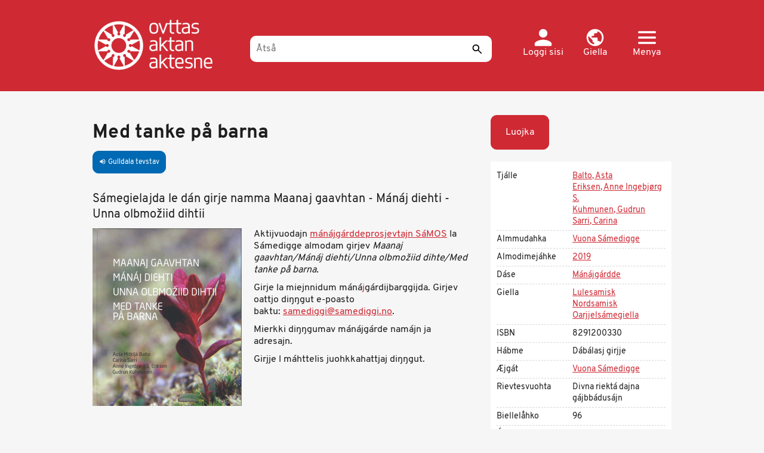

--- FILE ---
content_type: text/html; charset=UTF-8
request_url: https://ovttas.no/smj/girji_med-tanke-pa-barna?overridden_route_name=entity.node.canonical&base_route_name=entity.node.canonical&page_manager_page=node_view&page_manager_page_variant=nodes&page_manager_page_variant_weight=-10
body_size: 12542
content:
<!DOCTYPE html>
<html  lang="smj" dir="ltr" prefix="og: https://ogp.me/ns#">
  <head>
    <meta charset="utf-8" />
<script async src="https://www.googletagmanager.com/gtag/js?id=G-ZGV9C494Y8"></script>
<script>window.dataLayer = window.dataLayer || [];function gtag(){dataLayer.push(arguments)};gtag("js", new Date());gtag("set", "developer_id.dMDhkMT", true);gtag("config", "G-ZGV9C494Y8", {"groups":"default","page_placeholder":"PLACEHOLDER_page_location","allow_ad_personalization_signals":false});gtag("config", "UA-25267169-3", {"groups":"default","anonymize_ip":true,"page_placeholder":"PLACEHOLDER_page_path","allow_ad_personalization_signals":false});</script>
<meta name="description" content="Sámegielajda le dán girje namma Maanaj gaavhtan - Mánáj diehti - Unna olbmožiid dihtii" />
<meta name="abstract" content="Sámegielajda le dán girje namma Maanaj gaavhtan - Mánáj diehti - Unna olbmožiid dihtii" />
<meta name="keywords" content="Ovttas / Aktan / Aktesne" />
<meta name="geo.region" content="no" />
<link rel="canonical" href="https://ovttas.no/smj/girji_med-tanke-pa-barna" />
<meta name="author" content="Ovttas / Aktan / Aktesne" />
<meta property="og:determiner" content="Med tanke på barna" />
<meta property="og:site_name" content="Ovttas/Aktan/Aktesne" />
<meta property="og:type" content="article" />
<meta property="og:url" content="https://ovttas.no/smj/girji_med-tanke-pa-barna" />
<meta property="og:title" content="Med tanke på barna" />
<meta property="og:description" content="Sámegielajda le dán girje namma Maanaj gaavhtan - Mánáj diehti - Unna olbmožiid dihtii" />
<meta property="og:image" content="https://s3.ovttas.no/ovttas-production/s3fs-public/styles/bilde_rutenett_185x120px/public/Med%20tanke%20p%C3%A5%20barna.jpg?h=e933598c&amp;itok=PF9PNJwT" />
<meta name="Generator" content="Drupal 10 (https://www.drupal.org)" />
<meta name="MobileOptimized" content="width" />
<meta name="HandheldFriendly" content="true" />
<meta name="viewport" content="width=device-width, initial-scale=1, maximum-scale=3" />
<style>div#sliding-popup, div#sliding-popup .eu-cookie-withdraw-banner, .eu-cookie-withdraw-tab {background: #0779bf} div#sliding-popup.eu-cookie-withdraw-wrapper { background: transparent; } #sliding-popup h1, #sliding-popup h2, #sliding-popup h3, #sliding-popup p, #sliding-popup label, #sliding-popup div, .eu-cookie-compliance-more-button, .eu-cookie-compliance-secondary-button, .eu-cookie-withdraw-tab { color: #ffffff;} .eu-cookie-withdraw-tab { border-color: #ffffff;}</style>
<link rel="icon" href="/themes/custom/ovttas25/favicon.ico" type="image/vnd.microsoft.icon" />
<link rel="alternate" hreflang="nb" href="https://ovttas.no/nb/girji_med-tanke-pa-barna" />
<link rel="alternate" hreflang="sma" href="https://ovttas.no/sma/girji_maanaj-gaavhtan" />
<link rel="alternate" hreflang="smj" href="https://ovttas.no/smj/girji_med-tanke-pa-barna" />
<link rel="alternate" hreflang="se" href="https://ovttas.no/girji_unna-olbmoziid-dihtii" />

    <title>Med tanke på barna | Ovttas/Aktan/Aktesne</title>
    <link rel="stylesheet" media="all" href="/sites/default/storage/assets/css/css_ju9UjmdPNK8abDPKrm6_QiDiXINt_sbRUCsK-_qD1Zg.css?delta=0&amp;language=smj&amp;theme=ovttas25&amp;include=eJxtzFEKwzAMA9ALdQsMdp7gJG4xseMSOy29_bbC1p_9SPAQSqpu3mENcwfBXXudcMSsWgnfJSsTtIzhH8aCMwz2STd3sMczLKwJ-GZ-MLXlcgHHTsCRsja7vGnB-FnjF2Me5ioxseZq5-B3Z4c5SkhgOG2Eu4Uz76JlML4A6tpPzw" />
<link rel="stylesheet" media="all" href="https://cdn.jsdelivr.net/npm/entreprise7pro-bootstrap@3.4.8/dist/css/bootstrap.min.css" integrity="sha256-zL9fLm9PT7/fK/vb1O9aIIAdm/+bGtxmUm/M1NPTU7Y=" crossorigin="anonymous" />
<link rel="stylesheet" media="all" href="https://cdn.jsdelivr.net/npm/@unicorn-fail/drupal-bootstrap-styles@0.0.2/dist/3.1.1/7.x-3.x/drupal-bootstrap.min.css" integrity="sha512-nrwoY8z0/iCnnY9J1g189dfuRMCdI5JBwgvzKvwXC4dZ+145UNBUs+VdeG/TUuYRqlQbMlL4l8U3yT7pVss9Rg==" crossorigin="anonymous" />
<link rel="stylesheet" media="all" href="https://cdn.jsdelivr.net/npm/@unicorn-fail/drupal-bootstrap-styles@0.0.2/dist/3.1.1/8.x-3.x/drupal-bootstrap.min.css" integrity="sha512-jM5OBHt8tKkl65deNLp2dhFMAwoqHBIbzSW0WiRRwJfHzGoxAFuCowGd9hYi1vU8ce5xpa5IGmZBJujm/7rVtw==" crossorigin="anonymous" />
<link rel="stylesheet" media="all" href="https://cdn.jsdelivr.net/npm/@unicorn-fail/drupal-bootstrap-styles@0.0.2/dist/3.2.0/7.x-3.x/drupal-bootstrap.min.css" integrity="sha512-U2uRfTiJxR2skZ8hIFUv5y6dOBd9s8xW+YtYScDkVzHEen0kU0G9mH8F2W27r6kWdHc0EKYGY3JTT3C4pEN+/g==" crossorigin="anonymous" />
<link rel="stylesheet" media="all" href="https://cdn.jsdelivr.net/npm/@unicorn-fail/drupal-bootstrap-styles@0.0.2/dist/3.2.0/8.x-3.x/drupal-bootstrap.min.css" integrity="sha512-JXQ3Lp7Oc2/VyHbK4DKvRSwk2MVBTb6tV5Zv/3d7UIJKlNEGT1yws9vwOVUkpsTY0o8zcbCLPpCBG2NrZMBJyQ==" crossorigin="anonymous" />
<link rel="stylesheet" media="all" href="https://cdn.jsdelivr.net/npm/@unicorn-fail/drupal-bootstrap-styles@0.0.2/dist/3.3.1/7.x-3.x/drupal-bootstrap.min.css" integrity="sha512-ZbcpXUXjMO/AFuX8V7yWatyCWP4A4HMfXirwInFWwcxibyAu7jHhwgEA1jO4Xt/UACKU29cG5MxhF/i8SpfiWA==" crossorigin="anonymous" />
<link rel="stylesheet" media="all" href="https://cdn.jsdelivr.net/npm/@unicorn-fail/drupal-bootstrap-styles@0.0.2/dist/3.3.1/8.x-3.x/drupal-bootstrap.min.css" integrity="sha512-kTMXGtKrWAdF2+qSCfCTa16wLEVDAAopNlklx4qPXPMamBQOFGHXz0HDwz1bGhstsi17f2SYVNaYVRHWYeg3RQ==" crossorigin="anonymous" />
<link rel="stylesheet" media="all" href="https://cdn.jsdelivr.net/npm/@unicorn-fail/drupal-bootstrap-styles@0.0.2/dist/3.4.0/8.x-3.x/drupal-bootstrap.min.css" integrity="sha512-tGFFYdzcicBwsd5EPO92iUIytu9UkQR3tLMbORL9sfi/WswiHkA1O3ri9yHW+5dXk18Rd+pluMeDBrPKSwNCvw==" crossorigin="anonymous" />
<link rel="stylesheet" media="all" href="/sites/default/storage/assets/css/css_9YBz_-zDzMrsmDIVXL_GkxD1YBxWllrThbpNV4Obnxo.css?delta=9&amp;language=smj&amp;theme=ovttas25&amp;include=eJxtzFEKwzAMA9ALdQsMdp7gJG4xseMSOy29_bbC1p_9SPAQSqpu3mENcwfBXXudcMSsWgnfJSsTtIzhH8aCMwz2STd3sMczLKwJ-GZ-MLXlcgHHTsCRsja7vGnB-FnjF2Me5ioxseZq5-B3Z4c5SkhgOG2Eu4Uz76JlML4A6tpPzw" />
<link rel="stylesheet" media="all" href="https://fonts.googleapis.com/icon?family=Material+Icons" />

    
  </head>
  <body class="path-node page-node-type-bok has-glyphicons">
    <a href="#main-content" class="visually-hidden focusable skip-link">
      Gahpa oajvve-sisadnuj
    </a>
    
      <div class="dialog-off-canvas-main-canvas" data-off-canvas-main-canvas>
    <div class="hero-header">
  <header  id="navbar" class="navbar navbar-default container">

    <a href="/smj" title="Sijdda" rel="home" class="ovttas_logo">
      <img src="/themes/custom/ovttas25/img/logo.png" alt="Ovttas.no" title="Sijdda" width="245" height="110">
    </a>

    <div class="ovttas_search">
      <form id="queryform" class="centered-container" role="search" accept-charset="UTF-8" method="get" action="oza" data-drupal-selector="queryform" data-drupal-form-fields="edit-search-api-fulltext,edit-submit-sok">
        <input
          aria-label="Åtså"
          placeholder="Åtså"
          id="querytext"
          class="form-text"
          autocomplete="off"
          type="text"
          maxlength="128"
          size="30"
          value=""
          name="q"
          data-drupal-selector="edit-search-api-fulltext"
        >
                <button
          id="edit-submit-sok"
          class="button js-form-submit form-submit"
          data-drupal-selector="edit-submit-sok"
          type="submit"
          name="sok"
          aria-label="Sáddi"
          title="Sáddi"
        >
          <!-- Empty content, as the icon is set via CSS -->
        </button>
        <span id="facet-autocomplete"> </span>
      </form>
    </div>

    <div class="user-links">

      <div class="dropdown">
        <a href="/smj/user/login" class="user header-link" id="user">
          <svg xmlns="http://www.w3.org/2000/svg" width="21" height="20" viewBox="0 0 21 20" fill="none">
            <path d="M10.5 10C13.2625 10 15.5 7.7625 15.5 5C15.5 2.2375 13.2625 0 10.5 0C7.7375 0 5.5 2.2375 5.5 5C5.5 7.7625 7.7375 10 10.5 10ZM10.5 12.5C7.1625 12.5 0.5 14.175 0.5 17.5V18.75C0.5 19.4375 1.0625 20 1.75 20H19.25C19.9375 20 20.5 19.4375 20.5 18.75V17.5C20.5 14.175 13.8375 12.5 10.5 12.5Z" fill="white"/>
          </svg>
          <span class="text">
            Loggi sisi
          </span>
        </a>
      </div>

      <div class="dropdown">
        <a href="#" class="dropdown-toggle lang header-link" id="lang-menu" data-toggle="dropdown" role="button" aria-haspopup="true" aria-expanded="false">
          <svg xmlns="http://www.w3.org/2000/svg" width="22" height="21" viewBox="0 0 22 21" fill="none">
            <path d="M11 0C5.204 0 0.5 4.704 0.5 10.5C0.5 16.296 5.204 21 11 21C16.796 21 21.5 16.296 21.5 10.5C21.5 4.704 16.796 0 11 0ZM9.95 18.8265C5.8025 18.312 2.6 14.784 2.6 10.5C2.6 9.849 2.684 9.2295 2.8205 8.6205L7.85 13.65V14.7C7.85 15.855 8.795 16.8 9.95 16.8V18.8265ZM17.195 16.1595C16.922 15.309 16.145 14.7 15.2 14.7H14.15V11.55C14.15 10.9725 13.6775 10.5 13.1 10.5H6.8V8.4H8.9C9.4775 8.4 9.95 7.9275 9.95 7.35V5.25H12.05C13.205 5.25 14.15 4.305 14.15 3.15V2.7195C17.2265 3.969 19.4 6.9825 19.4 10.5C19.4 12.684 18.56 14.6685 17.195 16.1595Z" fill="white"/>
          </svg>
          <span class="text">
            Giella
          </span>
        </a>
        <div class="dropdown-menu lang-menu" aria-labelledby="lang-menu">
          <a href="#" class="close dropdown-item" data-dismiss="dropdown" title="Dahpa">
            <svg xmlns="http://www.w3.org/2000/svg" width="24" height="24" viewBox="0 0 24 24" fill="none">
              <path d="M1.91924 0.926404C1.63011 0.926479 1.34758 1.01149 1.10775 1.17058C0.867928 1.32966 0.681715 1.55559 0.572918 1.81947C0.464122 2.08335 0.437686 2.3732 0.49699 2.65197C0.556294 2.93073 0.698644 3.18573 0.90584 3.38438L10.052 12.3942L0.90584 21.404C0.766353 21.5359 0.65499 21.6939 0.578273 21.8688C0.501556 22.0436 0.461027 22.2318 0.45906 22.4223C0.457092 22.6127 0.493726 22.8017 0.566816 22.978C0.639906 23.1544 0.747983 23.3146 0.884716 23.4493C1.02145 23.584 1.18409 23.6905 1.36312 23.7625C1.54214 23.8345 1.73395 23.8706 1.92731 23.8686C2.12067 23.8667 2.31169 23.8268 2.48919 23.7512C2.66669 23.6756 2.8271 23.5659 2.96103 23.4285L12.1072 14.4187L21.2533 23.4285C21.3872 23.5659 21.5477 23.6756 21.7252 23.7512C21.9027 23.8268 22.0937 23.8667 22.287 23.8686C22.4804 23.8706 22.6722 23.8345 22.8512 23.7625C23.0303 23.6905 23.1929 23.584 23.3296 23.4493C23.4664 23.3146 23.5745 23.1544 23.6475 22.9781C23.7206 22.8017 23.7573 22.6127 23.7553 22.4223C23.7533 22.2318 23.7128 22.0436 23.6361 21.8688C23.5594 21.6939 23.448 21.5359 23.3085 21.404L14.1624 12.3942L23.3085 3.38438C23.5185 3.18328 23.662 2.92436 23.7201 2.64157C23.7781 2.35878 23.7481 2.0653 23.634 1.79959C23.5198 1.53388 23.3269 1.30834 23.0803 1.15253C22.8338 0.996717 22.5453 0.917899 22.2525 0.926404C21.8749 0.937487 21.5166 1.09294 21.2533 1.35984L12.1072 10.3696L2.96103 1.35984C2.82559 1.22268 2.66361 1.11367 2.48468 1.03922C2.30574 0.964776 2.11348 0.926415 1.91924 0.926404Z" fill="white"/>
            </svg>
            <span class="sr-only"> Dahpa</span>
          </a>
                      <h2 class="menu-title">
              Change language
            </h2>
            <ul class="menu language-switcher">
                                                      <li class="menu-item">
                <a class="lang-link " href="/nb/girji_med-tanke-pa-barna?overridden_route_name=entity.node.canonical&amp;base_route_name=entity.node.canonical&amp;page_manager_page=node_view&amp;page_manager_page_variant=nodes&amp;page_manager_page_variant_weight=-10" hreflang="nb">
                  <svg xmlns="http://www.w3.org/2000/svg" width="25" height="24" fill="none">
                    <mask id="c1" width="25" height="24" x="0" y="0" fill="#fff" maskUnits="userSpaceOnUse" style="mask-type:alpha">
                      <path fill="#D9D9D9" d="M24.308 23.94H0V0h24.31z"/>
                    </mask>
                    <g mask="url(#a)">
                      <path fill="#fff" d="m10.128 5.985 6.077 5.985-6.077 5.985L8.71 16.56l4.659-4.589-4.66-4.589 1.419-1.396Z"/>
                    </g>
                  </svg>
                  <span class="text">
                    Norsk (bokmål)
                  </span>
                </a>
              </li>
                                        <li class="menu-item">
                <a class="lang-link " href="/sma/girji_maanaj-gaavhtan?overridden_route_name=entity.node.canonical&amp;base_route_name=entity.node.canonical&amp;page_manager_page=node_view&amp;page_manager_page_variant=nodes&amp;page_manager_page_variant_weight=-10" hreflang="sma">
                  <svg xmlns="http://www.w3.org/2000/svg" width="25" height="24" fill="none">
                    <mask id="c2" width="25" height="24" x="0" y="0" fill="#fff" maskUnits="userSpaceOnUse" style="mask-type:alpha">
                      <path fill="#D9D9D9" d="M24.308 23.94H0V0h24.31z"/>
                    </mask>
                    <g mask="url(#a)">
                      <path fill="#fff" d="m10.128 5.985 6.077 5.985-6.077 5.985L8.71 16.56l4.659-4.589-4.66-4.589 1.419-1.396Z"/>
                    </g>
                  </svg>
                  <span class="text">
                    Åarjelsaemien
                  </span>
                </a>
              </li>
                                        <li class="menu-item">
                <a class="lang-link current" href="/smj/girji_med-tanke-pa-barna?overridden_route_name=entity.node.canonical&amp;base_route_name=entity.node.canonical&amp;page_manager_page=node_view&amp;page_manager_page_variant=nodes&amp;page_manager_page_variant_weight=-10" hreflang="smj">
                  <svg xmlns="http://www.w3.org/2000/svg" width="25" height="24" fill="none">
                    <mask id="c3" width="25" height="24" x="0" y="0" fill="#fff" maskUnits="userSpaceOnUse" style="mask-type:alpha">
                      <path fill="#D9D9D9" d="M24.308 23.94H0V0h24.31z"/>
                    </mask>
                    <g mask="url(#a)">
                      <path fill="#fff" d="m10.128 5.985 6.077 5.985-6.077 5.985L8.71 16.56l4.659-4.589-4.66-4.589 1.419-1.396Z"/>
                    </g>
                  </svg>
                  <span class="text">
                    Julevsámegiella
                  </span>
                </a>
              </li>
                                        <li class="menu-item">
                <a class="lang-link " href="/girji_unna-olbmoziid-dihtii?overridden_route_name=entity.node.canonical&amp;base_route_name=entity.node.canonical&amp;page_manager_page=node_view&amp;page_manager_page_variant=nodes&amp;page_manager_page_variant_weight=-10" hreflang="se">
                  <svg xmlns="http://www.w3.org/2000/svg" width="25" height="24" fill="none">
                    <mask id="c4" width="25" height="24" x="0" y="0" fill="#fff" maskUnits="userSpaceOnUse" style="mask-type:alpha">
                      <path fill="#D9D9D9" d="M24.308 23.94H0V0h24.31z"/>
                    </mask>
                    <g mask="url(#a)">
                      <path fill="#fff" d="m10.128 5.985 6.077 5.985-6.077 5.985L8.71 16.56l4.659-4.589-4.66-4.589 1.419-1.396Z"/>
                    </g>
                  </svg>
                  <span class="text">
                    Davvisámegiella
                  </span>
                </a>
              </li>
                        </ul>
                  </div>
      </div>

      <div class="dropdown">
        <a href="#" class="dropdown-toggle header-link" id="main-menu" data-toggle="dropdown" role="button" aria-haspopup="true" aria-expanded="false">
          <svg xmlns="http://www.w3.org/2000/svg" width="32" height="23" viewBox="0 0 32 23" fill="none">
            <path d="M1.77778 23H30.2222C31.2 23 32 22.1375 32 21.0833C32 20.0292 31.2 19.1667 30.2222 19.1667H1.77778C0.8 19.1667 0 20.0292 0 21.0833C0 22.1375 0.8 23 1.77778 23ZM1.77778 13.4167H30.2222C31.2 13.4167 32 12.5542 32 11.5C32 10.4458 31.2 9.58333 30.2222 9.58333H1.77778C0.8 9.58333 0 10.4458 0 11.5C0 12.5542 0.8 13.4167 1.77778 13.4167ZM0 1.91667C0 2.97083 0.8 3.83333 1.77778 3.83333H30.2222C31.2 3.83333 32 2.97083 32 1.91667C32 0.8625 31.2 0 30.2222 0H1.77778C0.8 0 0 0.8625 0 1.91667Z" fill="white"/>
          </svg>
          <span class="text">
            Menya
          </span>
        </a>
        <div class="dropdown-menu main-menu" aria-labelledby="main-menu">
          <a href="#" class="close dropdown-item" data-dismiss="dropdown" title="Dahpa">
            <svg xmlns="http://www.w3.org/2000/svg" width="24" height="24" viewBox="0 0 24 24" fill="none">
              <path d="M1.91924 0.926404C1.63011 0.926479 1.34758 1.01149 1.10775 1.17058C0.867928 1.32966 0.681715 1.55559 0.572918 1.81947C0.464122 2.08335 0.437686 2.3732 0.49699 2.65197C0.556294 2.93073 0.698644 3.18573 0.90584 3.38438L10.052 12.3942L0.90584 21.404C0.766353 21.5359 0.65499 21.6939 0.578273 21.8688C0.501556 22.0436 0.461027 22.2318 0.45906 22.4223C0.457092 22.6127 0.493726 22.8017 0.566816 22.978C0.639906 23.1544 0.747983 23.3146 0.884716 23.4493C1.02145 23.584 1.18409 23.6905 1.36312 23.7625C1.54214 23.8345 1.73395 23.8706 1.92731 23.8686C2.12067 23.8667 2.31169 23.8268 2.48919 23.7512C2.66669 23.6756 2.8271 23.5659 2.96103 23.4285L12.1072 14.4187L21.2533 23.4285C21.3872 23.5659 21.5477 23.6756 21.7252 23.7512C21.9027 23.8268 22.0937 23.8667 22.287 23.8686C22.4804 23.8706 22.6722 23.8345 22.8512 23.7625C23.0303 23.6905 23.1929 23.584 23.3296 23.4493C23.4664 23.3146 23.5745 23.1544 23.6475 22.9781C23.7206 22.8017 23.7573 22.6127 23.7553 22.4223C23.7533 22.2318 23.7128 22.0436 23.6361 21.8688C23.5594 21.6939 23.448 21.5359 23.3085 21.404L14.1624 12.3942L23.3085 3.38438C23.5185 3.18328 23.662 2.92436 23.7201 2.64157C23.7781 2.35878 23.7481 2.0653 23.634 1.79959C23.5198 1.53388 23.3269 1.30834 23.0803 1.15253C22.8338 0.996717 22.5453 0.917899 22.2525 0.926404C21.8749 0.937487 21.5166 1.09294 21.2533 1.35984L12.1072 10.3696L2.96103 1.35984C2.82559 1.22268 2.66361 1.11367 2.48468 1.03922C2.30574 0.964776 2.11348 0.926415 1.91924 0.926404Z" fill="white"/>
            </svg>
            <span class="sr-only">Dahpa</span>
          </a>
          <h2 class="menu-title">
            Vállji
          </h2>
          <ul class="menu main-menu">
                                                    <li class="menu-item has-children">
                <a href="#" class="menu-link" data-toggle="collapse" data-target="#submenu-1">
                  <svg xmlns="http://www.w3.org/2000/svg" width="25" height="24" fill="none">
                    <mask id="b1" width="25" height="24" x="0" y="0" fill="#fff" maskUnits="userSpaceOnUse" style="mask-type:alpha">
                      <path fill="#D9D9D9" d="M24.308 23.94H0V0h24.31z"/>
                    </mask>
                    <g mask="url(#a)">
                      <path fill="#fff" d="m10.128 5.985 6.077 5.985-6.077 5.985L8.71 16.56l4.659-4.589-4.66-4.589 1.419-1.396Z"/>
                    </g>
                  </svg>
                  <span class="text">
                    Dásse
                  </span>
                </a>
                                  <ul id="submenu-1" class="submenu collapse">
                                                                                    <li class="submenu-item">
                        <a href="/smj/oza#nivaa=1" class="submenu-link">
                          <svg xmlns="http://www.w3.org/2000/svg" width="25" height="24" fill="none">
                            <mask id="a11" width="25" height="24" x="0" y="0" fill="#fff" maskUnits="userSpaceOnUse" style="mask-type:alpha">
                              <path fill="#D9D9D9" d="M24.308 23.94H0V0h24.31z"/>
                            </mask>
                            <g mask="url(#a)">
                              <path fill="#fff" d="m10.128 5.985 6.077 5.985-6.077 5.985L8.71 16.56l4.659-4.589-4.66-4.589 1.419-1.396Z"/>
                            </g>
                          </svg>
                          <span class="text">
                            Mánájgárdde
                          </span>
                        </a>
                      </li>
                                                                <li class="submenu-item">
                        <a href="/smj/oza#nivaa=11460" class="submenu-link">
                          <svg xmlns="http://www.w3.org/2000/svg" width="25" height="24" fill="none">
                            <mask id="a12" width="25" height="24" x="0" y="0" fill="#fff" maskUnits="userSpaceOnUse" style="mask-type:alpha">
                              <path fill="#D9D9D9" d="M24.308 23.94H0V0h24.31z"/>
                            </mask>
                            <g mask="url(#a)">
                              <path fill="#fff" d="m10.128 5.985 6.077 5.985-6.077 5.985L8.71 16.56l4.659-4.589-4.66-4.589 1.419-1.396Z"/>
                            </g>
                          </svg>
                          <span class="text">
                            AÅ
                          </span>
                        </a>
                      </li>
                                                                <li class="submenu-item">
                        <a href="/smj/oza#nivaa=2" class="submenu-link">
                          <svg xmlns="http://www.w3.org/2000/svg" width="25" height="24" fill="none">
                            <mask id="a13" width="25" height="24" x="0" y="0" fill="#fff" maskUnits="userSpaceOnUse" style="mask-type:alpha">
                              <path fill="#D9D9D9" d="M24.308 23.94H0V0h24.31z"/>
                            </mask>
                            <g mask="url(#a)">
                              <path fill="#fff" d="m10.128 5.985 6.077 5.985-6.077 5.985L8.71 16.56l4.659-4.589-4.66-4.589 1.419-1.396Z"/>
                            </g>
                          </svg>
                          <span class="text">
                            1-4
                          </span>
                        </a>
                      </li>
                                                                <li class="submenu-item">
                        <a href="/smj/oza#nivaa=4" class="submenu-link">
                          <svg xmlns="http://www.w3.org/2000/svg" width="25" height="24" fill="none">
                            <mask id="a14" width="25" height="24" x="0" y="0" fill="#fff" maskUnits="userSpaceOnUse" style="mask-type:alpha">
                              <path fill="#D9D9D9" d="M24.308 23.94H0V0h24.31z"/>
                            </mask>
                            <g mask="url(#a)">
                              <path fill="#fff" d="m10.128 5.985 6.077 5.985-6.077 5.985L8.71 16.56l4.659-4.589-4.66-4.589 1.419-1.396Z"/>
                            </g>
                          </svg>
                          <span class="text">
                            5-7
                          </span>
                        </a>
                      </li>
                                                                <li class="submenu-item">
                        <a href="/smj/oza#nivaa=5" class="submenu-link">
                          <svg xmlns="http://www.w3.org/2000/svg" width="25" height="24" fill="none">
                            <mask id="a15" width="25" height="24" x="0" y="0" fill="#fff" maskUnits="userSpaceOnUse" style="mask-type:alpha">
                              <path fill="#D9D9D9" d="M24.308 23.94H0V0h24.31z"/>
                            </mask>
                            <g mask="url(#a)">
                              <path fill="#fff" d="m10.128 5.985 6.077 5.985-6.077 5.985L8.71 16.56l4.659-4.589-4.66-4.589 1.419-1.396Z"/>
                            </g>
                          </svg>
                          <span class="text">
                            8-10
                          </span>
                        </a>
                      </li>
                                                                <li class="submenu-item">
                        <a href="/smj/oza#nivaa=6" class="submenu-link">
                          <svg xmlns="http://www.w3.org/2000/svg" width="25" height="24" fill="none">
                            <mask id="a16" width="25" height="24" x="0" y="0" fill="#fff" maskUnits="userSpaceOnUse" style="mask-type:alpha">
                              <path fill="#D9D9D9" d="M24.308 23.94H0V0h24.31z"/>
                            </mask>
                            <g mask="url(#a)">
                              <path fill="#fff" d="m10.128 5.985 6.077 5.985-6.077 5.985L8.71 16.56l4.659-4.589-4.66-4.589 1.419-1.396Z"/>
                            </g>
                          </svg>
                          <span class="text">
                            Joarkkaskåvllå
                          </span>
                        </a>
                      </li>
                                                                <li class="submenu-item">
                        <a href="/smj/oza#nivaa=6580" class="submenu-link">
                          <svg xmlns="http://www.w3.org/2000/svg" width="25" height="24" fill="none">
                            <mask id="a17" width="25" height="24" x="0" y="0" fill="#fff" maskUnits="userSpaceOnUse" style="mask-type:alpha">
                              <path fill="#D9D9D9" d="M24.308 23.94H0V0h24.31z"/>
                            </mask>
                            <g mask="url(#a)">
                              <path fill="#fff" d="m10.128 5.985 6.077 5.985-6.077 5.985L8.71 16.56l4.659-4.589-4.66-4.589 1.419-1.396Z"/>
                            </g>
                          </svg>
                          <span class="text">
                            Alep åhpadus
                          </span>
                        </a>
                      </li>
                                      </ul>
                              </li>
                                        <li class="menu-item has-children">
                <a href="#" class="menu-link" data-toggle="collapse" data-target="#submenu-2">
                  <svg xmlns="http://www.w3.org/2000/svg" width="25" height="24" fill="none">
                    <mask id="b2" width="25" height="24" x="0" y="0" fill="#fff" maskUnits="userSpaceOnUse" style="mask-type:alpha">
                      <path fill="#D9D9D9" d="M24.308 23.94H0V0h24.31z"/>
                    </mask>
                    <g mask="url(#a)">
                      <path fill="#fff" d="m10.128 5.985 6.077 5.985-6.077 5.985L8.71 16.56l4.659-4.589-4.66-4.589 1.419-1.396Z"/>
                    </g>
                  </svg>
                  <span class="text">
                    Tiemá
                  </span>
                </a>
                                  <ul id="submenu-2" class="submenu collapse">
                                                                                    <li class="submenu-item">
                        <a href="/smj/oza#emne=0%7C351" class="submenu-link">
                          <svg xmlns="http://www.w3.org/2000/svg" width="25" height="24" fill="none">
                            <mask id="a21" width="25" height="24" x="0" y="0" fill="#fff" maskUnits="userSpaceOnUse" style="mask-type:alpha">
                              <path fill="#D9D9D9" d="M24.308 23.94H0V0h24.31z"/>
                            </mask>
                            <g mask="url(#a)">
                              <path fill="#fff" d="m10.128 5.985 6.077 5.985-6.077 5.985L8.71 16.56l4.659-4.589-4.66-4.589 1.419-1.396Z"/>
                            </g>
                          </svg>
                          <span class="text">
                            Arbbedábálasjmáhtto
                          </span>
                        </a>
                      </li>
                                                                <li class="submenu-item">
                        <a href="/smj/oza#emne=0%7C26" class="submenu-link">
                          <svg xmlns="http://www.w3.org/2000/svg" width="25" height="24" fill="none">
                            <mask id="a22" width="25" height="24" x="0" y="0" fill="#fff" maskUnits="userSpaceOnUse" style="mask-type:alpha">
                              <path fill="#D9D9D9" d="M24.308 23.94H0V0h24.31z"/>
                            </mask>
                            <g mask="url(#a)">
                              <path fill="#fff" d="m10.128 5.985 6.077 5.985-6.077 5.985L8.71 16.56l4.659-4.589-4.66-4.589 1.419-1.396Z"/>
                            </g>
                          </svg>
                          <span class="text">
                            Geografija
                          </span>
                        </a>
                      </li>
                                                                <li class="submenu-item">
                        <a href="/smj/oza#emne=0%7C32" class="submenu-link">
                          <svg xmlns="http://www.w3.org/2000/svg" width="25" height="24" fill="none">
                            <mask id="a23" width="25" height="24" x="0" y="0" fill="#fff" maskUnits="userSpaceOnUse" style="mask-type:alpha">
                              <path fill="#D9D9D9" d="M24.308 23.94H0V0h24.31z"/>
                            </mask>
                            <g mask="url(#a)">
                              <path fill="#fff" d="m10.128 5.985 6.077 5.985-6.077 5.985L8.71 16.56l4.659-4.589-4.66-4.589 1.419-1.396Z"/>
                            </g>
                          </svg>
                          <span class="text">
                            Histåvrrå
                          </span>
                        </a>
                      </li>
                                                                <li class="submenu-item">
                        <a href="/smj/oza#emne=0%7C38" class="submenu-link">
                          <svg xmlns="http://www.w3.org/2000/svg" width="25" height="24" fill="none">
                            <mask id="a24" width="25" height="24" x="0" y="0" fill="#fff" maskUnits="userSpaceOnUse" style="mask-type:alpha">
                              <path fill="#D9D9D9" d="M24.308 23.94H0V0h24.31z"/>
                            </mask>
                            <g mask="url(#a)">
                              <path fill="#fff" d="m10.128 5.985 6.077 5.985-6.077 5.985L8.71 16.56l4.659-4.589-4.66-4.589 1.419-1.396Z"/>
                            </g>
                          </svg>
                          <span class="text">
                            Kultuvrra
                          </span>
                        </a>
                      </li>
                                                                <li class="submenu-item">
                        <a href="/smj/oza#emne=0%7C44" class="submenu-link">
                          <svg xmlns="http://www.w3.org/2000/svg" width="25" height="24" fill="none">
                            <mask id="a25" width="25" height="24" x="0" y="0" fill="#fff" maskUnits="userSpaceOnUse" style="mask-type:alpha">
                              <path fill="#D9D9D9" d="M24.308 23.94H0V0h24.31z"/>
                            </mask>
                            <g mask="url(#a)">
                              <path fill="#fff" d="m10.128 5.985 6.077 5.985-6.077 5.985L8.71 16.56l4.659-4.589-4.66-4.589 1.419-1.396Z"/>
                            </g>
                          </svg>
                          <span class="text">
                            Luonndo ja diehto
                          </span>
                        </a>
                      </li>
                                                                <li class="submenu-item">
                        <a href="/smj/oza#emne=0%7C54" class="submenu-link">
                          <svg xmlns="http://www.w3.org/2000/svg" width="25" height="24" fill="none">
                            <mask id="a26" width="25" height="24" x="0" y="0" fill="#fff" maskUnits="userSpaceOnUse" style="mask-type:alpha">
                              <path fill="#D9D9D9" d="M24.308 23.94H0V0h24.31z"/>
                            </mask>
                            <g mask="url(#a)">
                              <path fill="#fff" d="m10.128 5.985 6.077 5.985-6.077 5.985L8.71 16.56l4.659-4.589-4.66-4.589 1.419-1.396Z"/>
                            </g>
                          </svg>
                          <span class="text">
                            Sebrudak
                          </span>
                        </a>
                      </li>
                                                                <li class="submenu-item">
                        <a href="/smj/oza#emne=0%7C60" class="submenu-link">
                          <svg xmlns="http://www.w3.org/2000/svg" width="25" height="24" fill="none">
                            <mask id="a27" width="25" height="24" x="0" y="0" fill="#fff" maskUnits="userSpaceOnUse" style="mask-type:alpha">
                              <path fill="#D9D9D9" d="M24.308 23.94H0V0h24.31z"/>
                            </mask>
                            <g mask="url(#a)">
                              <path fill="#fff" d="m10.128 5.985 6.077 5.985-6.077 5.985L8.71 16.56l4.659-4.589-4.66-4.589 1.419-1.396Z"/>
                            </g>
                          </svg>
                          <span class="text">
                            Sámegiella
                          </span>
                        </a>
                      </li>
                                                                <li class="submenu-item">
                        <a href="/smj/oza#emne=0%7C50" class="submenu-link">
                          <svg xmlns="http://www.w3.org/2000/svg" width="25" height="24" fill="none">
                            <mask id="a28" width="25" height="24" x="0" y="0" fill="#fff" maskUnits="userSpaceOnUse" style="mask-type:alpha">
                              <path fill="#D9D9D9" d="M24.308 23.94H0V0h24.31z"/>
                            </mask>
                            <g mask="url(#a)">
                              <path fill="#fff" d="m10.128 5.985 6.077 5.985-6.077 5.985L8.71 16.56l4.659-4.589-4.66-4.589 1.419-1.396Z"/>
                            </g>
                          </svg>
                          <span class="text">
                            Åssko
                          </span>
                        </a>
                      </li>
                                      </ul>
                              </li>
                                        <li class="menu-item has-children">
                <a href="#" class="menu-link" data-toggle="collapse" data-target="#submenu-3">
                  <svg xmlns="http://www.w3.org/2000/svg" width="25" height="24" fill="none">
                    <mask id="b3" width="25" height="24" x="0" y="0" fill="#fff" maskUnits="userSpaceOnUse" style="mask-type:alpha">
                      <path fill="#D9D9D9" d="M24.308 23.94H0V0h24.31z"/>
                    </mask>
                    <g mask="url(#a)">
                      <path fill="#fff" d="m10.128 5.985 6.077 5.985-6.077 5.985L8.71 16.56l4.659-4.589-4.66-4.589 1.419-1.396Z"/>
                    </g>
                  </svg>
                  <span class="text">
                    Fáhka
                  </span>
                </a>
                                  <ul id="submenu-3" class="submenu collapse">
                                                                                    <li class="submenu-item">
                        <a href="/smj/oza#fag=12" class="submenu-link">
                          <svg xmlns="http://www.w3.org/2000/svg" width="25" height="24" fill="none">
                            <mask id="a31" width="25" height="24" x="0" y="0" fill="#fff" maskUnits="userSpaceOnUse" style="mask-type:alpha">
                              <path fill="#D9D9D9" d="M24.308 23.94H0V0h24.31z"/>
                            </mask>
                            <g mask="url(#a)">
                              <path fill="#fff" d="m10.128 5.985 6.077 5.985-6.077 5.985L8.71 16.56l4.659-4.589-4.66-4.589 1.419-1.396Z"/>
                            </g>
                          </svg>
                          <span class="text">
                            Biebbmo ja varresvuohta
                          </span>
                        </a>
                      </li>
                                                                <li class="submenu-item">
                        <a href="/smj/oza#fag=7" class="submenu-link">
                          <svg xmlns="http://www.w3.org/2000/svg" width="25" height="24" fill="none">
                            <mask id="a32" width="25" height="24" x="0" y="0" fill="#fff" maskUnits="userSpaceOnUse" style="mask-type:alpha">
                              <path fill="#D9D9D9" d="M24.308 23.94H0V0h24.31z"/>
                            </mask>
                            <g mask="url(#a)">
                              <path fill="#fff" d="m10.128 5.985 6.077 5.985-6.077 5.985L8.71 16.56l4.659-4.589-4.66-4.589 1.419-1.396Z"/>
                            </g>
                          </svg>
                          <span class="text">
                            Duodje
                          </span>
                        </a>
                      </li>
                                                                <li class="submenu-item">
                        <a href="/smj/oza#fag=16" class="submenu-link">
                          <svg xmlns="http://www.w3.org/2000/svg" width="25" height="24" fill="none">
                            <mask id="a33" width="25" height="24" x="0" y="0" fill="#fff" maskUnits="userSpaceOnUse" style="mask-type:alpha">
                              <path fill="#D9D9D9" d="M24.308 23.94H0V0h24.31z"/>
                            </mask>
                            <g mask="url(#a)">
                              <path fill="#fff" d="m10.128 5.985 6.077 5.985-6.077 5.985L8.71 16.56l4.659-4.589-4.66-4.589 1.419-1.396Z"/>
                            </g>
                          </svg>
                          <span class="text">
                            Dárogiella oahppijda gejna li sámegiella vuostasjgiellan
                          </span>
                        </a>
                      </li>
                                                                <li class="submenu-item">
                        <a href="/smj/oza#fag=9" class="submenu-link">
                          <svg xmlns="http://www.w3.org/2000/svg" width="25" height="24" fill="none">
                            <mask id="a34" width="25" height="24" x="0" y="0" fill="#fff" maskUnits="userSpaceOnUse" style="mask-type:alpha">
                              <path fill="#D9D9D9" d="M24.308 23.94H0V0h24.31z"/>
                            </mask>
                            <g mask="url(#a)">
                              <path fill="#fff" d="m10.128 5.985 6.077 5.985-6.077 5.985L8.71 16.56l4.659-4.589-4.66-4.589 1.419-1.396Z"/>
                            </g>
                          </svg>
                          <span class="text">
                            Geografija ja histåvrrå
                          </span>
                        </a>
                      </li>
                                                                <li class="submenu-item">
                        <a href="/smj/oza#fag=8" class="submenu-link">
                          <svg xmlns="http://www.w3.org/2000/svg" width="25" height="24" fill="none">
                            <mask id="a35" width="25" height="24" x="0" y="0" fill="#fff" maskUnits="userSpaceOnUse" style="mask-type:alpha">
                              <path fill="#D9D9D9" d="M24.308 23.94H0V0h24.31z"/>
                            </mask>
                            <g mask="url(#a)">
                              <path fill="#fff" d="m10.128 5.985 6.077 5.985-6.077 5.985L8.71 16.56l4.659-4.589-4.66-4.589 1.419-1.396Z"/>
                            </g>
                          </svg>
                          <span class="text">
                            Ieŋŋilsgiella
                          </span>
                        </a>
                      </li>
                                                                <li class="submenu-item">
                        <a href="/smj/oza#fag=15" class="submenu-link">
                          <svg xmlns="http://www.w3.org/2000/svg" width="25" height="24" fill="none">
                            <mask id="a36" width="25" height="24" x="0" y="0" fill="#fff" maskUnits="userSpaceOnUse" style="mask-type:alpha">
                              <path fill="#D9D9D9" d="M24.308 23.94H0V0h24.31z"/>
                            </mask>
                            <g mask="url(#a)">
                              <path fill="#fff" d="m10.128 5.985 6.077 5.985-6.077 5.985L8.71 16.56l4.659-4.589-4.66-4.589 1.419-1.396Z"/>
                            </g>
                          </svg>
                          <span class="text">
                            Luonndofáhka
                          </span>
                        </a>
                      </li>
                                                                <li class="submenu-item">
                        <a href="/smj/oza#fag=10" class="submenu-link">
                          <svg xmlns="http://www.w3.org/2000/svg" width="25" height="24" fill="none">
                            <mask id="a37" width="25" height="24" x="0" y="0" fill="#fff" maskUnits="userSpaceOnUse" style="mask-type:alpha">
                              <path fill="#D9D9D9" d="M24.308 23.94H0V0h24.31z"/>
                            </mask>
                            <g mask="url(#a)">
                              <path fill="#fff" d="m10.128 5.985 6.077 5.985-6.077 5.985L8.71 16.56l4.659-4.589-4.66-4.589 1.419-1.396Z"/>
                            </g>
                          </svg>
                          <span class="text">
                            Lásjmudallam
                          </span>
                        </a>
                      </li>
                                                                <li class="submenu-item">
                        <a href="/smj/oza#fag=13" class="submenu-link">
                          <svg xmlns="http://www.w3.org/2000/svg" width="25" height="24" fill="none">
                            <mask id="a38" width="25" height="24" x="0" y="0" fill="#fff" maskUnits="userSpaceOnUse" style="mask-type:alpha">
                              <path fill="#D9D9D9" d="M24.308 23.94H0V0h24.31z"/>
                            </mask>
                            <g mask="url(#a)">
                              <path fill="#fff" d="m10.128 5.985 6.077 5.985-6.077 5.985L8.71 16.56l4.659-4.589-4.66-4.589 1.419-1.396Z"/>
                            </g>
                          </svg>
                          <span class="text">
                            Matematihkka
                          </span>
                        </a>
                      </li>
                                                                <li class="submenu-item">
                        <a href="/smj/oza#fag=14" class="submenu-link">
                          <svg xmlns="http://www.w3.org/2000/svg" width="25" height="24" fill="none">
                            <mask id="a39" width="25" height="24" x="0" y="0" fill="#fff" maskUnits="userSpaceOnUse" style="mask-type:alpha">
                              <path fill="#D9D9D9" d="M24.308 23.94H0V0h24.31z"/>
                            </mask>
                            <g mask="url(#a)">
                              <path fill="#fff" d="m10.128 5.985 6.077 5.985-6.077 5.985L8.71 16.56l4.659-4.589-4.66-4.589 1.419-1.396Z"/>
                            </g>
                          </svg>
                          <span class="text">
                            Musihkka
                          </span>
                        </a>
                      </li>
                                                                <li class="submenu-item">
                        <a href="/smj/oza#fag=112" class="submenu-link">
                          <svg xmlns="http://www.w3.org/2000/svg" width="25" height="24" fill="none">
                            <mask id="a310" width="25" height="24" x="0" y="0" fill="#fff" maskUnits="userSpaceOnUse" style="mask-type:alpha">
                              <path fill="#D9D9D9" d="M24.308 23.94H0V0h24.31z"/>
                            </mask>
                            <g mask="url(#a)">
                              <path fill="#fff" d="m10.128 5.985 6.077 5.985-6.077 5.985L8.71 16.56l4.659-4.589-4.66-4.589 1.419-1.396Z"/>
                            </g>
                          </svg>
                          <span class="text">
                            Ohppiidráđibargu
                          </span>
                        </a>
                      </li>
                                                                <li class="submenu-item">
                        <a href="/smj/oza#fag=106" class="submenu-link">
                          <svg xmlns="http://www.w3.org/2000/svg" width="25" height="24" fill="none">
                            <mask id="a311" width="25" height="24" x="0" y="0" fill="#fff" maskUnits="userSpaceOnUse" style="mask-type:alpha">
                              <path fill="#D9D9D9" d="M24.308 23.94H0V0h24.31z"/>
                            </mask>
                            <g mask="url(#a)">
                              <path fill="#fff" d="m10.128 5.985 6.077 5.985-6.077 5.985L8.71 16.56l4.659-4.589-4.66-4.589 1.419-1.396Z"/>
                            </g>
                          </svg>
                          <span class="text">
                            ROEE
                          </span>
                        </a>
                      </li>
                                                                <li class="submenu-item">
                        <a href="/smj/oza#fag=18" class="submenu-link">
                          <svg xmlns="http://www.w3.org/2000/svg" width="25" height="24" fill="none">
                            <mask id="a312" width="25" height="24" x="0" y="0" fill="#fff" maskUnits="userSpaceOnUse" style="mask-type:alpha">
                              <path fill="#D9D9D9" d="M24.308 23.94H0V0h24.31z"/>
                            </mask>
                            <g mask="url(#a)">
                              <path fill="#fff" d="m10.128 5.985 6.077 5.985-6.077 5.985L8.71 16.56l4.659-4.589-4.66-4.589 1.419-1.396Z"/>
                            </g>
                          </svg>
                          <span class="text">
                            Sebrudakfáhka
                          </span>
                        </a>
                      </li>
                                                                <li class="submenu-item">
                        <a href="/smj/oza#fag=111" class="submenu-link">
                          <svg xmlns="http://www.w3.org/2000/svg" width="25" height="24" fill="none">
                            <mask id="a313" width="25" height="24" x="0" y="0" fill="#fff" maskUnits="userSpaceOnUse" style="mask-type:alpha">
                              <path fill="#D9D9D9" d="M24.308 23.94H0V0h24.31z"/>
                            </mask>
                            <g mask="url(#a)">
                              <path fill="#fff" d="m10.128 5.985 6.077 5.985-6.077 5.985L8.71 16.56l4.659-4.589-4.66-4.589 1.419-1.396Z"/>
                            </g>
                          </svg>
                          <span class="text">
                            Suomagiella
                          </span>
                        </a>
                      </li>
                                                                <li class="submenu-item">
                        <a href="/smj/oza#fag=107" class="submenu-link">
                          <svg xmlns="http://www.w3.org/2000/svg" width="25" height="24" fill="none">
                            <mask id="a314" width="25" height="24" x="0" y="0" fill="#fff" maskUnits="userSpaceOnUse" style="mask-type:alpha">
                              <path fill="#D9D9D9" d="M24.308 23.94H0V0h24.31z"/>
                            </mask>
                            <g mask="url(#a)">
                              <path fill="#fff" d="m10.128 5.985 6.077 5.985-6.077 5.985L8.71 16.56l4.659-4.589-4.66-4.589 1.419-1.396Z"/>
                            </g>
                          </svg>
                          <span class="text">
                            Sáme histåvrrå ja sebrudak
                          </span>
                        </a>
                      </li>
                                                                <li class="submenu-item">
                        <a href="/smj/oza#fag=109" class="submenu-link">
                          <svg xmlns="http://www.w3.org/2000/svg" width="25" height="24" fill="none">
                            <mask id="a315" width="25" height="24" x="0" y="0" fill="#fff" maskUnits="userSpaceOnUse" style="mask-type:alpha">
                              <path fill="#D9D9D9" d="M24.308 23.94H0V0h24.31z"/>
                            </mask>
                            <g mask="url(#a)">
                              <path fill="#fff" d="m10.128 5.985 6.077 5.985-6.077 5.985L8.71 16.56l4.659-4.589-4.66-4.589 1.419-1.396Z"/>
                            </g>
                          </svg>
                          <span class="text">
                            Sáme musihkka ja siedna
                          </span>
                        </a>
                      </li>
                                                                <li class="submenu-item">
                        <a href="/smj/oza#fag=105" class="submenu-link">
                          <svg xmlns="http://www.w3.org/2000/svg" width="25" height="24" fill="none">
                            <mask id="a316" width="25" height="24" x="0" y="0" fill="#fff" maskUnits="userSpaceOnUse" style="mask-type:alpha">
                              <path fill="#D9D9D9" d="M24.308 23.94H0V0h24.31z"/>
                            </mask>
                            <g mask="url(#a)">
                              <path fill="#fff" d="m10.128 5.985 6.077 5.985-6.077 5.985L8.71 16.56l4.659-4.589-4.66-4.589 1.419-1.396Z"/>
                            </g>
                          </svg>
                          <span class="text">
                            Sámegiela tjiegŋodibme
                          </span>
                        </a>
                      </li>
                                                                <li class="submenu-item">
                        <a href="/smj/oza#fag=21" class="submenu-link">
                          <svg xmlns="http://www.w3.org/2000/svg" width="25" height="24" fill="none">
                            <mask id="a317" width="25" height="24" x="0" y="0" fill="#fff" maskUnits="userSpaceOnUse" style="mask-type:alpha">
                              <path fill="#D9D9D9" d="M24.308 23.94H0V0h24.31z"/>
                            </mask>
                            <g mask="url(#a)">
                              <path fill="#fff" d="m10.128 5.985 6.077 5.985-6.077 5.985L8.71 16.56l4.659-4.589-4.66-4.589 1.419-1.396Z"/>
                            </g>
                          </svg>
                          <span class="text">
                            Sámegiella 1
                          </span>
                        </a>
                      </li>
                                                                <li class="submenu-item">
                        <a href="/smj/oza#fag=19" class="submenu-link">
                          <svg xmlns="http://www.w3.org/2000/svg" width="25" height="24" fill="none">
                            <mask id="a318" width="25" height="24" x="0" y="0" fill="#fff" maskUnits="userSpaceOnUse" style="mask-type:alpha">
                              <path fill="#D9D9D9" d="M24.308 23.94H0V0h24.31z"/>
                            </mask>
                            <g mask="url(#a)">
                              <path fill="#fff" d="m10.128 5.985 6.077 5.985-6.077 5.985L8.71 16.56l4.659-4.589-4.66-4.589 1.419-1.396Z"/>
                            </g>
                          </svg>
                          <span class="text">
                            Sámegiella 2, 3 ja 4
                          </span>
                        </a>
                      </li>
                                                                <li class="submenu-item">
                        <a href="/smj/oza#fag=108" class="submenu-link">
                          <svg xmlns="http://www.w3.org/2000/svg" width="25" height="24" fill="none">
                            <mask id="a319" width="25" height="24" x="0" y="0" fill="#fff" maskUnits="userSpaceOnUse" style="mask-type:alpha">
                              <path fill="#D9D9D9" d="M24.308 23.94H0V0h24.31z"/>
                            </mask>
                            <g mask="url(#a)">
                              <path fill="#fff" d="m10.128 5.985 6.077 5.985-6.077 5.985L8.71 16.56l4.659-4.589-4.66-4.589 1.419-1.396Z"/>
                            </g>
                          </svg>
                          <span class="text">
                            Sámi oinnolaš kultuvra
                          </span>
                        </a>
                      </li>
                                                                <li class="submenu-item">
                        <a href="/smj/oza#fag=11" class="submenu-link">
                          <svg xmlns="http://www.w3.org/2000/svg" width="25" height="24" fill="none">
                            <mask id="a320" width="25" height="24" x="0" y="0" fill="#fff" maskUnits="userSpaceOnUse" style="mask-type:alpha">
                              <path fill="#D9D9D9" d="M24.308 23.94H0V0h24.31z"/>
                            </mask>
                            <g mask="url(#a)">
                              <path fill="#fff" d="m10.128 5.985 6.077 5.985-6.077 5.985L8.71 16.56l4.659-4.589-4.66-4.589 1.419-1.396Z"/>
                            </g>
                          </svg>
                          <span class="text">
                            Åsskodiehto ja etihkka
                          </span>
                        </a>
                      </li>
                                                                <li class="submenu-item">
                        <a href="/smj/oza#fag=110" class="submenu-link">
                          <svg xmlns="http://www.w3.org/2000/svg" width="25" height="24" fill="none">
                            <mask id="a321" width="25" height="24" x="0" y="0" fill="#fff" maskUnits="userSpaceOnUse" style="mask-type:alpha">
                              <path fill="#D9D9D9" d="M24.308 23.94H0V0h24.31z"/>
                            </mask>
                            <g mask="url(#a)">
                              <path fill="#fff" d="m10.128 5.985 6.077 5.985-6.077 5.985L8.71 16.56l4.659-4.589-4.66-4.589 1.419-1.396Z"/>
                            </g>
                          </svg>
                          <span class="text">
                            Ællobarggo ja hábme
                          </span>
                        </a>
                      </li>
                                      </ul>
                              </li>
                                        <li class="menu-item has-children">
                <a href="#" class="menu-link" data-toggle="collapse" data-target="#submenu-4">
                  <svg xmlns="http://www.w3.org/2000/svg" width="25" height="24" fill="none">
                    <mask id="b4" width="25" height="24" x="0" y="0" fill="#fff" maskUnits="userSpaceOnUse" style="mask-type:alpha">
                      <path fill="#D9D9D9" d="M24.308 23.94H0V0h24.31z"/>
                    </mask>
                    <g mask="url(#a)">
                      <path fill="#fff" d="m10.128 5.985 6.077 5.985-6.077 5.985L8.71 16.56l4.659-4.589-4.66-4.589 1.419-1.396Z"/>
                    </g>
                  </svg>
                  <span class="text">
                    Sládja
                  </span>
                </a>
                                  <ul id="submenu-4" class="submenu collapse">
                                                                                    <li class="submenu-item">
                        <a href="/smj/oza#term=6318" class="submenu-link">
                          <svg xmlns="http://www.w3.org/2000/svg" width="25" height="24" fill="none">
                            <mask id="a41" width="25" height="24" x="0" y="0" fill="#fff" maskUnits="userSpaceOnUse" style="mask-type:alpha">
                              <path fill="#D9D9D9" d="M24.308 23.94H0V0h24.31z"/>
                            </mask>
                            <g mask="url(#a)">
                              <path fill="#fff" d="m10.128 5.985 6.077 5.985-6.077 5.985L8.71 16.56l4.659-4.589-4.66-4.589 1.419-1.396Z"/>
                            </g>
                          </svg>
                          <span class="text">
                            Appa
                          </span>
                        </a>
                      </li>
                                                                <li class="submenu-item">
                        <a href="/smj/oza#type=artikkel" class="submenu-link">
                          <svg xmlns="http://www.w3.org/2000/svg" width="25" height="24" fill="none">
                            <mask id="a42" width="25" height="24" x="0" y="0" fill="#fff" maskUnits="userSpaceOnUse" style="mask-type:alpha">
                              <path fill="#D9D9D9" d="M24.308 23.94H0V0h24.31z"/>
                            </mask>
                            <g mask="url(#a)">
                              <path fill="#fff" d="m10.128 5.985 6.077 5.985-6.077 5.985L8.71 16.56l4.659-4.589-4.66-4.589 1.419-1.396Z"/>
                            </g>
                          </svg>
                          <span class="text">
                            Artihkkala
                          </span>
                        </a>
                      </li>
                                                                <li class="submenu-item">
                        <a href="/smj/oza#type=digital_ressurs" class="submenu-link">
                          <svg xmlns="http://www.w3.org/2000/svg" width="25" height="24" fill="none">
                            <mask id="a43" width="25" height="24" x="0" y="0" fill="#fff" maskUnits="userSpaceOnUse" style="mask-type:alpha">
                              <path fill="#D9D9D9" d="M24.308 23.94H0V0h24.31z"/>
                            </mask>
                            <g mask="url(#a)">
                              <path fill="#fff" d="m10.128 5.985 6.077 5.985-6.077 5.985L8.71 16.56l4.659-4.589-4.66-4.589 1.419-1.396Z"/>
                            </g>
                          </svg>
                          <span class="text">
                            Digitála resursa
                          </span>
                        </a>
                      </li>
                                                                <li class="submenu-item">
                        <a href="/smj/oza#type=dokument" class="submenu-link">
                          <svg xmlns="http://www.w3.org/2000/svg" width="25" height="24" fill="none">
                            <mask id="a44" width="25" height="24" x="0" y="0" fill="#fff" maskUnits="userSpaceOnUse" style="mask-type:alpha">
                              <path fill="#D9D9D9" d="M24.308 23.94H0V0h24.31z"/>
                            </mask>
                            <g mask="url(#a)">
                              <path fill="#fff" d="m10.128 5.985 6.077 5.985-6.077 5.985L8.71 16.56l4.659-4.589-4.66-4.589 1.419-1.396Z"/>
                            </g>
                          </svg>
                          <span class="text">
                            Dokumenta
                          </span>
                        </a>
                      </li>
                                                                <li class="submenu-item">
                        <a href="/smj/oza#type=film" class="submenu-link">
                          <svg xmlns="http://www.w3.org/2000/svg" width="25" height="24" fill="none">
                            <mask id="a45" width="25" height="24" x="0" y="0" fill="#fff" maskUnits="userSpaceOnUse" style="mask-type:alpha">
                              <path fill="#D9D9D9" d="M24.308 23.94H0V0h24.31z"/>
                            </mask>
                            <g mask="url(#a)">
                              <path fill="#fff" d="m10.128 5.985 6.077 5.985-6.077 5.985L8.71 16.56l4.659-4.589-4.66-4.589 1.419-1.396Z"/>
                            </g>
                          </svg>
                          <span class="text">
                            Filma
                          </span>
                        </a>
                      </li>
                                                                <li class="submenu-item">
                        <a href="/smj/oza#type=bok" class="submenu-link">
                          <svg xmlns="http://www.w3.org/2000/svg" width="25" height="24" fill="none">
                            <mask id="a46" width="25" height="24" x="0" y="0" fill="#fff" maskUnits="userSpaceOnUse" style="mask-type:alpha">
                              <path fill="#D9D9D9" d="M24.308 23.94H0V0h24.31z"/>
                            </mask>
                            <g mask="url(#a)">
                              <path fill="#fff" d="m10.128 5.985 6.077 5.985-6.077 5.985L8.71 16.56l4.659-4.589-4.66-4.589 1.419-1.396Z"/>
                            </g>
                          </svg>
                          <span class="text">
                            Girje
                          </span>
                        </a>
                      </li>
                                                                <li class="submenu-item">
                        <a href="/smj/oza" class="submenu-link">
                          <svg xmlns="http://www.w3.org/2000/svg" width="25" height="24" fill="none">
                            <mask id="a47" width="25" height="24" x="0" y="0" fill="#fff" maskUnits="userSpaceOnUse" style="mask-type:alpha">
                              <path fill="#D9D9D9" d="M24.308 23.94H0V0h24.31z"/>
                            </mask>
                            <g mask="url(#a)">
                              <path fill="#fff" d="m10.128 5.985 6.077 5.985-6.077 5.985L8.71 16.56l4.659-4.589-4.66-4.589 1.419-1.396Z"/>
                            </g>
                          </svg>
                          <span class="text">
                            Gájka
                          </span>
                        </a>
                      </li>
                                                                <li class="submenu-item">
                        <a href="/smj/oza#type=bilde" class="submenu-link">
                          <svg xmlns="http://www.w3.org/2000/svg" width="25" height="24" fill="none">
                            <mask id="a48" width="25" height="24" x="0" y="0" fill="#fff" maskUnits="userSpaceOnUse" style="mask-type:alpha">
                              <path fill="#D9D9D9" d="M24.308 23.94H0V0h24.31z"/>
                            </mask>
                            <g mask="url(#a)">
                              <path fill="#fff" d="m10.128 5.985 6.077 5.985-6.077 5.985L8.71 16.56l4.659-4.589-4.66-4.589 1.419-1.396Z"/>
                            </g>
                          </svg>
                          <span class="text">
                            Gåvå
                          </span>
                        </a>
                      </li>
                                                                <li class="submenu-item">
                        <a href="/smj/oza#type=lyd" class="submenu-link">
                          <svg xmlns="http://www.w3.org/2000/svg" width="25" height="24" fill="none">
                            <mask id="a49" width="25" height="24" x="0" y="0" fill="#fff" maskUnits="userSpaceOnUse" style="mask-type:alpha">
                              <path fill="#D9D9D9" d="M24.308 23.94H0V0h24.31z"/>
                            </mask>
                            <g mask="url(#a)">
                              <path fill="#fff" d="m10.128 5.985 6.077 5.985-6.077 5.985L8.71 16.56l4.659-4.589-4.66-4.589 1.419-1.396Z"/>
                            </g>
                          </svg>
                          <span class="text">
                            Jiedna
                          </span>
                        </a>
                      </li>
                                                                <li class="submenu-item">
                        <a href="/smj/oza#tilgjengelighet=5769" class="submenu-link">
                          <svg xmlns="http://www.w3.org/2000/svg" width="25" height="24" fill="none">
                            <mask id="a410" width="25" height="24" x="0" y="0" fill="#fff" maskUnits="userSpaceOnUse" style="mask-type:alpha">
                              <path fill="#D9D9D9" d="M24.308 23.94H0V0h24.31z"/>
                            </mask>
                            <g mask="url(#a)">
                              <path fill="#fff" d="m10.128 5.985 6.077 5.985-6.077 5.985L8.71 16.56l4.659-4.589-4.66-4.589 1.419-1.396Z"/>
                            </g>
                          </svg>
                          <span class="text">
                            Juogedum resurssa
                          </span>
                        </a>
                      </li>
                                                                <li class="submenu-item">
                        <a href="/smj/oza#type=l_ringsmateriale" class="submenu-link">
                          <svg xmlns="http://www.w3.org/2000/svg" width="25" height="24" fill="none">
                            <mask id="a411" width="25" height="24" x="0" y="0" fill="#fff" maskUnits="userSpaceOnUse" style="mask-type:alpha">
                              <path fill="#D9D9D9" d="M24.308 23.94H0V0h24.31z"/>
                            </mask>
                            <g mask="url(#a)">
                              <path fill="#fff" d="m10.128 5.985 6.077 5.985-6.077 5.985L8.71 16.56l4.659-4.589-4.66-4.589 1.419-1.396Z"/>
                            </g>
                          </svg>
                          <span class="text">
                            Oahppoábnnas
                          </span>
                        </a>
                      </li>
                                      </ul>
                              </li>
                                        <li class="menu-item">
                <a href="/smj/rammepladna-manajgarddaij" class="menu-link" >
                  <svg xmlns="http://www.w3.org/2000/svg" width="25" height="24" fill="none">
                    <mask id="b5" width="25" height="24" x="0" y="0" fill="#fff" maskUnits="userSpaceOnUse" style="mask-type:alpha">
                      <path fill="#D9D9D9" d="M24.308 23.94H0V0h24.31z"/>
                    </mask>
                    <g mask="url(#a)">
                      <path fill="#fff" d="m10.128 5.985 6.077 5.985-6.077 5.985L8.71 16.56l4.659-4.589-4.66-4.589 1.419-1.396Z"/>
                    </g>
                  </svg>
                  <span class="text">
                    Mánájgárde fáhkasuorge
                  </span>
                </a>
                              </li>
                                        <li class="menu-item">
                <a href="/smj/asstoarruha-rammaplana" class="menu-link" >
                  <svg xmlns="http://www.w3.org/2000/svg" width="25" height="24" fill="none">
                    <mask id="b6" width="25" height="24" x="0" y="0" fill="#fff" maskUnits="userSpaceOnUse" style="mask-type:alpha">
                      <path fill="#D9D9D9" d="M24.308 23.94H0V0h24.31z"/>
                    </mask>
                    <g mask="url(#a)">
                      <path fill="#fff" d="m10.128 5.985 6.077 5.985-6.077 5.985L8.71 16.56l4.659-4.589-4.66-4.589 1.419-1.396Z"/>
                    </g>
                  </svg>
                  <span class="text">
                    Astoårruha sisadno
                  </span>
                </a>
                              </li>
                                        <li class="menu-item">
                <a href="/smj/laereplaner-for-samisk-som-forstesprak-og-samisk-som-andresprak" class="menu-link" >
                  <svg xmlns="http://www.w3.org/2000/svg" width="25" height="24" fill="none">
                    <mask id="b7" width="25" height="24" x="0" y="0" fill="#fff" maskUnits="userSpaceOnUse" style="mask-type:alpha">
                      <path fill="#D9D9D9" d="M24.308 23.94H0V0h24.31z"/>
                    </mask>
                    <g mask="url(#a)">
                      <path fill="#fff" d="m10.128 5.985 6.077 5.985-6.077 5.985L8.71 16.56l4.659-4.589-4.66-4.589 1.419-1.396Z"/>
                    </g>
                  </svg>
                  <span class="text">
                    Oahppoplána
                  </span>
                </a>
                              </li>
                                        <li class="menu-item">
                <a href="/smj/juohkimarena" class="menu-link" >
                  <svg xmlns="http://www.w3.org/2000/svg" width="25" height="24" fill="none">
                    <mask id="b8" width="25" height="24" x="0" y="0" fill="#fff" maskUnits="userSpaceOnUse" style="mask-type:alpha">
                      <path fill="#D9D9D9" d="M24.308 23.94H0V0h24.31z"/>
                    </mask>
                    <g mask="url(#a)">
                      <path fill="#fff" d="m10.128 5.985 6.077 5.985-6.077 5.985L8.71 16.56l4.659-4.589-4.66-4.589 1.419-1.396Z"/>
                    </g>
                  </svg>
                  <span class="text">
                    Juohkemarena
                  </span>
                </a>
                              </li>
                                        <li class="menu-item">
                <a href="/smj/buvtadimraejddo" class="menu-link" >
                  <svg xmlns="http://www.w3.org/2000/svg" width="25" height="24" fill="none">
                    <mask id="b9" width="25" height="24" x="0" y="0" fill="#fff" maskUnits="userSpaceOnUse" style="mask-type:alpha">
                      <path fill="#D9D9D9" d="M24.308 23.94H0V0h24.31z"/>
                    </mask>
                    <g mask="url(#a)">
                      <path fill="#fff" d="m10.128 5.985 6.077 5.985-6.077 5.985L8.71 16.56l4.659-4.589-4.66-4.589 1.419-1.396Z"/>
                    </g>
                  </svg>
                  <span class="text">
                    Buvtadimræjddo
                  </span>
                </a>
                              </li>
                      </ul>
        </div>
      </div>

    </div>

        
          </header>
</div>

  <div id="main-content" role="main" class="main-container container">
    <div class="row">

            
                  <section class="col-sm-12">

                                      <div class="highlighted">  <div class="region region-highlighted">
    <div data-drupal-messages-fallback class="hidden"></div>

  </div>
</div>
                  
                
                
                                      
                  
                            <div class="region region-content">
      <div class="row bs-2col-stacked">
  

  
    <div class="col-sm-7 col-md-8 bs-region bs-region--left">
    <div class="block-region-left">    <h1 class="page-header">Med tanke på barna</h1>

<section class="ingress block block-ctools-block block-entity-fieldnodefield-ingress clearfix">
  
    

      
            <div class="field field--name-field-ingress field--type-text-long field--label-hidden field--item"><p>Sámegielajda le dán girje namma Maanaj gaavhtan - Mánáj diehti - Unna olbmožiid dihtii</p>
</div>
      
  </section>

<section class="block block-ctools-block block-entity-fieldnodefield-bilde clearfix">
  
    

      
            <div class="field field--name-field-bilde field--type-image field--label-hidden field--item">  <img loading="lazy" src="https://s3.ovttas.no/ovttas-production/s3fs-public/styles/bilde_i_innhold/public/Med%20tanke%20p%C3%A5%20barna.jpg?itok=w3hlmEhX" width="250" height="298" alt="" class="img-responsive" />


</div>
      
  </section>

<section class="block block-ctools-block block-entity-fieldnodefield-beskrivelse clearfix">
  
    

      
            <div class="field field--name-field-beskrivelse field--type-text-long field--label-hidden field--item"><p>Aktijvuodajn <a href="https://sametinget.no/barnehage/barnehageprosjektet-sami-manat-odda-searvelanjain-samos/?sprak=15">mánájgárddeprosjevtajn&nbsp;SáMOS</a> la Sámedigge almodam girjev <em>Maanaj gaavhtan/Mánáj diehti/Unna olbmožiid dihte/Med tanke på barna.&nbsp;</em></p>
<p>Girje la miejnnidum máná<a href="https://sametinget.no/?sprak=15">j</a>gárdijbarggijda. Girjev oattjo diŋŋgut e-poasto baktu:&nbsp;<a href="https://sametinget.no/?sprak=15">samediggi@samediggi.no</a>.&nbsp;</p>
<p>Mierkki diŋŋgumav mánájgárde namájn ja adresajn.&nbsp;</p>
<p>Girjje l máhttelis juohkkahattjaj diŋŋgut.</p>
<p>&nbsp;</p>
</div>
      
  </section>

<section class="block block-ovttas-custom-blocks block-node-footer-block clearfix">
  
    

      <div class="node_footer">

  <div id="fb-root"></div>
  <script async defer crossorigin="anonymous" src="https://connect.facebook.net/nb_NO/sdk.js#xfbml=1&version=v12.0" nonce="FT8XUNLK"></script>
  <div class="node_social col-xs-5">
    <div class="fb-share-button" data-href="/smj/girji_med-tanke-pa-barna" data-layout="button" data-size="small"><a target="_blank" href="https://www.facebook.com/sharer/sharer.php?u=https%3A%2F%2Fdevelopers.facebook.com%2Fdocs%2Fplugins%2F&amp;src=sdkpreparse" class="fb-xfbml-parse-ignore">Del</a></div>
  </div>

  <div class="node_dates col-xs-7">
                  <div>
      Almoduvvam: 17.01.2020
    </div>
    <div>
      Ådåstuhttem: 27.10.2025
    </div>
  </div>

  <div class="node_footer_post">
      </div>

</div>

  </section>

<section class="views-element-container block block-views block-views-blocklignende-innhold-block-1 clearfix">
  
      <h2 class="block-title">Muodugasj oahpponævo</h2>
    

      <div class="form-group"><div class="view view-lignende-innhold view-id-lignende_innhold view-display-id-block_1 js-view-dom-id-41187c247fff4eb0374e4081e1b19af6193f08ae1d2dd18bb409d6038db70114">
  
    
      
      <div class="view-content">
          <div class="views-row">
<article class="is-shared artikkel is-promoted rutenett clearfix">

  <div class="rutenett-wrapper">

    <a class="rutenett-image artikkel" href="/smj/artihkal_nrk-vuorkko">

      <div class="icon"></div>

                              <div class="no-image">
            
<span>NRK vuorkko</span>

            Dánna gávna vuostasj sáme NRK buvtajt 1960-jagijs gitta udnátjijt. TV-rájdo, dokumentára ja duodden ietjá filma.

          </div>
      
    </a>

    <a class="rutenett-text artikkel" href="/smj/artihkal_nrk-vuorkko">
      <div class="rutenett-inner-wrapper">

        <div class="icon"></div>

        
                          
                
                          <div class="fattat">
            <span class="title"> Ábnnasa: </span> Arbbedábálasjmáhtto, Biebbmo, Luonddoaddnem, Juojgga, Njálmálasj árvvo, Duodje, Geografija, Ulmutja ja rijka, Sábme, Histåvrrå, Vuona histåvrrå, Ådåsap histåvrrå, Sáme histåvrrå, Kultuvrra, Filmma, Dájdda, Girjálasjvuohta, Musikk, Valástallam, Luonndo ja diehto, Varresvuohta, Birás, Luonndofáhka, Åssko, Iellemvuojnno, Álggoálmmukåssko, Etikk, Risstalasjvuohta, Sebrudak, Media, Politikk, Sebrudakdieda, Skåvllå ja åhpadus, Ekonomija, Sámegiella, Giela ja giellasuorgge, Tjáppagirjálasjvuohta, Giellaoahppa, Giellahiståvrrå
          </div>
        
                
      </div>
    </a>

  </div>

</article>

</div>
    <div class="views-row">
<article class="bok rutenett clearfix">

  <div class="rutenett-wrapper">

    <a class="rutenett-image bok" href="/smj/girji_bagadallangirjjas-manaidgarddiide-gos-leat-sami-manat">

      <div class="icon"></div>

                            <img alt="Bagadallangirjjáš mánáidgárddiide gos leat sámi mánát " title="bok" src="https://s3.ovttas.no/ovttas-production/s3fs-public/styles/bilde_rutenett_185x120px/public/veileder_for_barnehager_med_samiske_barn.jpg?h=d8ac9914&amp;itok=cqASqrOU">
      
    </a>

    <a class="rutenett-text bok" href="/smj/girji_bagadallangirjjas-manaidgarddiide-gos-leat-sami-manat">
      <div class="rutenett-inner-wrapper">

        <div class="icon"></div>

                  <div class="node-title">
            <span class="title">
              
<span>Bagadallangirjjáš mánáidgárddiide gos leat sámi mánát </span>

            </span>
          </div>
        
                          
                          <div class="dassi">
            <span class="title"> Dásse: </span> Mánájgárdde, Alep åhpadus
          </div>
        
                          <div class="fattat">
            <span class="title"> Ábnnasa: </span> Kultuvrra, Girjálasjvuohta, Sebrudak, Skåvllå ja åhpadus
          </div>
        
                
      </div>
    </a>

  </div>

</article>

</div>
    <div class="views-row">
<article class="is-shared artikkel is-promoted is-sticky rutenett clearfix">

  <div class="rutenett-wrapper">

    <a class="rutenett-image artikkel" href="/smj/artihkal_samij-almmukbiejvve">

      <div class="icon"></div>

                              <div class="no-image">
            
<span>Sámij almmukbiejvve</span>

            Tjoakkeduvvam resursa sámij álmmukbiejvve, 6. b.&amp;nbsp;guovvamánonn birra.
          </div>
      
    </a>

    <a class="rutenett-text artikkel" href="/smj/artihkal_samij-almmukbiejvve">
      <div class="rutenett-inner-wrapper">

        <div class="icon"></div>

        
                          
                
                          <div class="fattat">
            <span class="title"> Ábnnasa: </span> Arbbedábálasjmáhtto, Biebbmo, Luonddoaddnem, Juojgga, Njálmálasj árvvo, Duodje, Geografija, Ulmutja ja rijka, Kártta, Sábme, Histåvrrå, Sáme histåvrrå, Kultuvrra, Filmma, Dájdda, Girjálasjvuohta, Musikk, Luonndo ja diehto, Varresvuohta, Birás, Luonndofáhka, Sebrudak, Media, Politikk, Sebrudakdieda, Skåvllå ja åhpadus, Sámegiella
          </div>
        
                
      </div>
    </a>

  </div>

</article>

</div>
    <div class="views-row">
<article class="bok rutenett clearfix">

  <div class="rutenett-wrapper">

    <a class="rutenett-image bok" href="/smj/girji_samisk-oppvekst">

      <div class="icon"></div>

                            <img alt="Samisk oppvekst" title="bok" src="https://s3.ovttas.no/ovttas-production/s3fs-public/styles/bilde_rutenett_185x120px/public/samisk_oppvekst_0.jpg?h=fbb15b9e&amp;itok=cTjNfT7h">
      
    </a>

    <a class="rutenett-text bok" href="/smj/girji_samisk-oppvekst">
      <div class="rutenett-inner-wrapper">

        <div class="icon"></div>

                  <div class="node-title">
            <span class="title">
              
<span>Samisk oppvekst</span>

            </span>
          </div>
        
                          
                          <div class="dassi">
            <span class="title"> Dásse: </span> Mánájgárdde, 1-4, 5-7, 8-10, Joarkkaskåvllå, Alep åhpadus
          </div>
        
                          <div class="fattat">
            <span class="title"> Ábnnasa: </span> Kultuvrra, Girjálasjvuohta, Sebrudak, Skåvllå ja åhpadus
          </div>
        
                
      </div>
    </a>

  </div>

</article>

</div>
    <div class="views-row">
<article class="bok rutenett clearfix">

  <div class="rutenett-wrapper">

    <a class="rutenett-image bok" href="/smj/girji_tema-om-samene">

      <div class="icon"></div>

                            <img alt="Tema om samene " title="bok" src="https://s3.ovttas.no/ovttas-production/s3fs-public/styles/bilde_rutenett_185x120px/public/tema_om_samene.jpg?h=5e443205&amp;itok=59lNie7i">
      
    </a>

    <a class="rutenett-text bok" href="/smj/girji_tema-om-samene">
      <div class="rutenett-inner-wrapper">

        <div class="icon"></div>

                  <div class="node-title">
            <span class="title">
              
<span>Tema om samene </span>

            </span>
          </div>
        
                          
                          <div class="dassi">
            <span class="title"> Dásse: </span> Mánájgárdde, Alep åhpadus
          </div>
        
                          <div class="fattat">
            <span class="title"> Ábnnasa: </span> Arbbedábálasjmáhtto, Luonddoaddnem, Duodje, Geografija, Sábme, Kultuvrra, Dájdda, Girjálasjvuohta, Musikk, Sebrudak, Skåvllå ja åhpadus, Sámegiella
          </div>
        
                
      </div>
    </a>

  </div>

</article>

</div>
    <div class="views-row">
<article class="lyd rutenett clearfix">

  <div class="rutenett-wrapper">

    <a class="rutenett-image lyd" href="/smj/jietna_suvhtedh-suvhtedh-suv">

      <div class="icon"></div>

                            <img alt="Suvhtedh suvhtedh suv " title="lyd" src="https://s3.ovttas.no/ovttas-production/s3fs-public/styles/bilde_rutenett_185x120px/public/suvhtedh_suvhtedh_suv1.jpg?h=25c062e1&amp;itok=PDkikMNA">
      
    </a>

    <a class="rutenett-text lyd" href="/smj/jietna_suvhtedh-suvhtedh-suv">
      <div class="rutenett-inner-wrapper">

        <div class="icon"></div>

                  <div class="node-title">
            <span class="title">
              
<span>Suvhtedh suvhtedh suv </span>

            </span>
          </div>
        
                          
                          <div class="dassi">
            <span class="title"> Dásse: </span> Mánájgárdde, AÅ, 1-4
          </div>
        
                          <div class="fattat">
            <span class="title"> Ábnnasa: </span> Kultuvrra, Girjálasjvuohta, Musikk
          </div>
        
                
      </div>
    </a>

  </div>

</article>

</div>

    </div>
  
          </div>
</div>

  </section>

</div>
  </div>
  
    <div class="col-sm-5 col-md-4 bs-region bs-region--right">
    <div class="block-region-right"><section class="block block-ovttas-custom-blocks block-node-user-actions-block clearfix">
  
    

      <div class="buttons">
  
      <a rel=&quot;noindex&quot; class="knapp blue" href="/smj/borrow/35405"> Luojka </a>
  </div>
  </section>

<section class="block block-ctools block-entity-viewnode clearfix">
  
    

      

<article class="bok metadata clearfix">
  <div class="node_metadata_wrapper">
          <div class="felt">
        <div class="tittel">
          Tjálle
        </div>
        <div class="innhold">
                      <div>
              <a href="/smj/oza#term=1890">Balto, Asta</a>
            </div>
                      <div>
              <a href="/smj/oza#term=11300">Eriksen, Anne Ingebjørg S.</a>
            </div>
                      <div>
              <a href="/smj/oza#term=10692">Kuhmunen, Gudrun</a>
            </div>
                      <div>
              <a href="/smj/oza#term=10696">Sarri, Carina</a>
            </div>
                  </div>
      </div>
          <div class="felt">
        <div class="tittel">
          Almmudahka
        </div>
        <div class="innhold">
                      <div>
              <a href="/smj/oza#term=4225">Vuona Sámedigge</a>
            </div>
                  </div>
      </div>
          <div class="felt">
        <div class="tittel">
          Almodimejáhke
        </div>
        <div class="innhold">
                      <div>
              <a href="/smj/oza#q=2019">2019</a>
            </div>
                  </div>
      </div>
          <div class="felt">
        <div class="tittel">
          Dáse
        </div>
        <div class="innhold">
                      <div>
              <a href="/smj/oza#nivaa=1">Mánájgárdde</a>
            </div>
                  </div>
      </div>
          <div class="felt">
        <div class="tittel">
          Giella
        </div>
        <div class="innhold">
                      <div>
              <a href="/smj/oza#spraak=73">Lulesamisk</a>
            </div>
                      <div>
              <a href="/smj/oza#spraak=71">Nordsamisk</a>
            </div>
                      <div>
              <a href="/smj/oza#spraak=72">Oarjjelsámegiella</a>
            </div>
                  </div>
      </div>
          <div class="felt">
        <div class="tittel">
          ISBN
        </div>
        <div class="innhold">
                      <div>
              8291200330
            </div>
                  </div>
      </div>
          <div class="felt">
        <div class="tittel">
          Hábme
        </div>
        <div class="innhold">
                      <div>
              Dábálasj girjje
            </div>
                  </div>
      </div>
          <div class="felt">
        <div class="tittel">
          Æjgát
        </div>
        <div class="innhold">
                      <div>
              <a href="/smj/oza#term=4225">Vuona Sámedigge</a>
            </div>
                  </div>
      </div>
          <div class="felt">
        <div class="tittel">
          Rievtesvuohta
        </div>
        <div class="innhold">
                      <div>
              Divna riektá dajna gájbbádusájn
            </div>
                  </div>
      </div>
          <div class="felt">
        <div class="tittel">
          Biellelåhko
        </div>
        <div class="innhold">
                      <div>
              96
            </div>
                  </div>
      </div>
          <div class="felt">
        <div class="tittel">
          Ábnnasa
        </div>
        <div class="innhold">
                      <div>
              <a href="/smj/oza#emne=0|38" class="parent ">Kultuvrra</a>
            </div>
                      <div>
              <a href="/smj/oza#emne=1|38|41" class="child ">Girjálasjvuohta</a>
            </div>
                      <div>
              <a href="/smj/oza#emne=0|54" class="parent ">Sebrudak</a>
            </div>
                      <div>
              <a href="/smj/oza#emne=1|54|59" class="child ">Skåvllå ja åhpadus</a>
            </div>
                  </div>
      </div>
          <div class="felt">
        <div class="tittel">
          Tjåvdabáhko
        </div>
        <div class="innhold">
                      <div>
              <a href="/smj/oza#term=10637">Sámos</a>
            </div>
                  </div>
      </div>
      </div>
</article>
  </section>

<section class="views-element-container block block-views block-views-blocklignende-innhold-block-1 clearfix">
  
      <h2 class="block-title">Muodugasj oahpponævo</h2>
    

      <div class="form-group"><div class="view view-lignende-innhold view-id-lignende_innhold view-display-id-block_1 js-view-dom-id-61e99c9f5d4a444748fcb474de9249c9ddcd553b43b51e0c6f316e4589f58b67">
  
    
      
      <div class="view-content">
          <div class="views-row">
<article class="is-shared artikkel is-promoted rutenett clearfix">

  <div class="rutenett-wrapper">

    <a class="rutenett-image artikkel" href="/smj/artihkal_nrk-vuorkko">

      <div class="icon"></div>

                              <div class="no-image">
            
<span>NRK vuorkko</span>

            Dánna gávna vuostasj sáme NRK buvtajt 1960-jagijs gitta udnátjijt. TV-rájdo, dokumentára ja duodden ietjá filma.

          </div>
      
    </a>

    <a class="rutenett-text artikkel" href="/smj/artihkal_nrk-vuorkko">
      <div class="rutenett-inner-wrapper">

        <div class="icon"></div>

        
                          
                
                          <div class="fattat">
            <span class="title"> Ábnnasa: </span> Arbbedábálasjmáhtto, Biebbmo, Luonddoaddnem, Juojgga, Njálmálasj árvvo, Duodje, Geografija, Ulmutja ja rijka, Sábme, Histåvrrå, Vuona histåvrrå, Ådåsap histåvrrå, Sáme histåvrrå, Kultuvrra, Filmma, Dájdda, Girjálasjvuohta, Musikk, Valástallam, Luonndo ja diehto, Varresvuohta, Birás, Luonndofáhka, Åssko, Iellemvuojnno, Álggoálmmukåssko, Etikk, Risstalasjvuohta, Sebrudak, Media, Politikk, Sebrudakdieda, Skåvllå ja åhpadus, Ekonomija, Sámegiella, Giela ja giellasuorgge, Tjáppagirjálasjvuohta, Giellaoahppa, Giellahiståvrrå
          </div>
        
                
      </div>
    </a>

  </div>

</article>

</div>
    <div class="views-row">
<article class="bok rutenett clearfix">

  <div class="rutenett-wrapper">

    <a class="rutenett-image bok" href="/smj/girji_bagadallangirjjas-manaidgarddiide-gos-leat-sami-manat">

      <div class="icon"></div>

                            <img alt="Bagadallangirjjáš mánáidgárddiide gos leat sámi mánát " title="bok" src="https://s3.ovttas.no/ovttas-production/s3fs-public/styles/bilde_rutenett_185x120px/public/veileder_for_barnehager_med_samiske_barn.jpg?h=d8ac9914&amp;itok=cqASqrOU">
      
    </a>

    <a class="rutenett-text bok" href="/smj/girji_bagadallangirjjas-manaidgarddiide-gos-leat-sami-manat">
      <div class="rutenett-inner-wrapper">

        <div class="icon"></div>

                  <div class="node-title">
            <span class="title">
              
<span>Bagadallangirjjáš mánáidgárddiide gos leat sámi mánát </span>

            </span>
          </div>
        
                          
                          <div class="dassi">
            <span class="title"> Dásse: </span> Mánájgárdde, Alep åhpadus
          </div>
        
                          <div class="fattat">
            <span class="title"> Ábnnasa: </span> Kultuvrra, Girjálasjvuohta, Sebrudak, Skåvllå ja åhpadus
          </div>
        
                
      </div>
    </a>

  </div>

</article>

</div>
    <div class="views-row">
<article class="is-shared artikkel is-promoted is-sticky rutenett clearfix">

  <div class="rutenett-wrapper">

    <a class="rutenett-image artikkel" href="/smj/artihkal_samij-almmukbiejvve">

      <div class="icon"></div>

                              <div class="no-image">
            
<span>Sámij almmukbiejvve</span>

            Tjoakkeduvvam resursa sámij álmmukbiejvve, 6. b.&amp;nbsp;guovvamánonn birra.
          </div>
      
    </a>

    <a class="rutenett-text artikkel" href="/smj/artihkal_samij-almmukbiejvve">
      <div class="rutenett-inner-wrapper">

        <div class="icon"></div>

        
                          
                
                          <div class="fattat">
            <span class="title"> Ábnnasa: </span> Arbbedábálasjmáhtto, Biebbmo, Luonddoaddnem, Juojgga, Njálmálasj árvvo, Duodje, Geografija, Ulmutja ja rijka, Kártta, Sábme, Histåvrrå, Sáme histåvrrå, Kultuvrra, Filmma, Dájdda, Girjálasjvuohta, Musikk, Luonndo ja diehto, Varresvuohta, Birás, Luonndofáhka, Sebrudak, Media, Politikk, Sebrudakdieda, Skåvllå ja åhpadus, Sámegiella
          </div>
        
                
      </div>
    </a>

  </div>

</article>

</div>
    <div class="views-row">
<article class="bok rutenett clearfix">

  <div class="rutenett-wrapper">

    <a class="rutenett-image bok" href="/smj/girji_samisk-oppvekst">

      <div class="icon"></div>

                            <img alt="Samisk oppvekst" title="bok" src="https://s3.ovttas.no/ovttas-production/s3fs-public/styles/bilde_rutenett_185x120px/public/samisk_oppvekst_0.jpg?h=fbb15b9e&amp;itok=cTjNfT7h">
      
    </a>

    <a class="rutenett-text bok" href="/smj/girji_samisk-oppvekst">
      <div class="rutenett-inner-wrapper">

        <div class="icon"></div>

                  <div class="node-title">
            <span class="title">
              
<span>Samisk oppvekst</span>

            </span>
          </div>
        
                          
                          <div class="dassi">
            <span class="title"> Dásse: </span> Mánájgárdde, 1-4, 5-7, 8-10, Joarkkaskåvllå, Alep åhpadus
          </div>
        
                          <div class="fattat">
            <span class="title"> Ábnnasa: </span> Kultuvrra, Girjálasjvuohta, Sebrudak, Skåvllå ja åhpadus
          </div>
        
                
      </div>
    </a>

  </div>

</article>

</div>
    <div class="views-row">
<article class="bok rutenett clearfix">

  <div class="rutenett-wrapper">

    <a class="rutenett-image bok" href="/smj/girji_tema-om-samene">

      <div class="icon"></div>

                            <img alt="Tema om samene " title="bok" src="https://s3.ovttas.no/ovttas-production/s3fs-public/styles/bilde_rutenett_185x120px/public/tema_om_samene.jpg?h=5e443205&amp;itok=59lNie7i">
      
    </a>

    <a class="rutenett-text bok" href="/smj/girji_tema-om-samene">
      <div class="rutenett-inner-wrapper">

        <div class="icon"></div>

                  <div class="node-title">
            <span class="title">
              
<span>Tema om samene </span>

            </span>
          </div>
        
                          
                          <div class="dassi">
            <span class="title"> Dásse: </span> Mánájgárdde, Alep åhpadus
          </div>
        
                          <div class="fattat">
            <span class="title"> Ábnnasa: </span> Arbbedábálasjmáhtto, Luonddoaddnem, Duodje, Geografija, Sábme, Kultuvrra, Dájdda, Girjálasjvuohta, Musikk, Sebrudak, Skåvllå ja åhpadus, Sámegiella
          </div>
        
                
      </div>
    </a>

  </div>

</article>

</div>
    <div class="views-row">
<article class="lyd rutenett clearfix">

  <div class="rutenett-wrapper">

    <a class="rutenett-image lyd" href="/smj/jietna_suvhtedh-suvhtedh-suv">

      <div class="icon"></div>

                            <img alt="Suvhtedh suvhtedh suv " title="lyd" src="https://s3.ovttas.no/ovttas-production/s3fs-public/styles/bilde_rutenett_185x120px/public/suvhtedh_suvhtedh_suv1.jpg?h=25c062e1&amp;itok=PDkikMNA">
      
    </a>

    <a class="rutenett-text lyd" href="/smj/jietna_suvhtedh-suvhtedh-suv">
      <div class="rutenett-inner-wrapper">

        <div class="icon"></div>

                  <div class="node-title">
            <span class="title">
              
<span>Suvhtedh suvhtedh suv </span>

            </span>
          </div>
        
                          
                          <div class="dassi">
            <span class="title"> Dásse: </span> Mánájgárdde, AÅ, 1-4
          </div>
        
                          <div class="fattat">
            <span class="title"> Ábnnasa: </span> Kultuvrra, Girjálasjvuohta, Musikk
          </div>
        
                
      </div>
    </a>

  </div>

</article>

</div>

    </div>
  
          </div>
</div>

  </section>

</div>
  </div>
  
  
</div>


  </div>

              </section>

                </div>
  </div>





<div class="hero-footer">
  <footer class="footer container">
    <div class="footer-content">
      <div class="footer-logo">
        <a href="/smj" title="Sijdda" rel="home">
          <img src="/themes/custom/ovttas25/img/logo.png" alt="Ovttas.no" title="Sijdda" width="245" height="110">
        </a>
      </div>
      <div class="footer-menu">
                  <a href="/smj/om-nettstedet" class="footer-link">
            Næhttabiele birra
          </a>
                  <a href="/smj/aktijvuodadiedo" class="footer-link">
            Aktijvuohtadiedo
          </a>
                  <a href="/smj/personvernerklaering" class="footer-link">
            Personvernerklæring
          </a>
                  <a href="/smj/sahkagirjje" class="footer-link">
            Sáhkagirjje
          </a>
                  <a href="/smj/ofte-stilte-sporsmal" class="footer-link">
            Álu gatjáduvvam
          </a>
                  <a href="https://uustatus.no/nb/erklaringer/publisert/dd557e14-e3e1-4fdc-9456-bb57db690f8f" class="footer-link">
            Tilgjengelighetserklæring
          </a>
              </div>
    </div>
    <div class="footer-about">
      <div>
        Ovttas | Aktan | Aktesne
      </div>
      <div>
        Sámi allaskuvla, Hánnoluohkká 45
      </div>
      <div>
        N-9520 Guovdageaidnu
      </div>
    </div>
    <div class="footer-copyright">
      © 2025 Sámi allaskuvla
    </div>
  </footer>
</div>

  </div>

    
    <script type="application/json" data-drupal-selector="drupal-settings-json">{"path":{"baseUrl":"\/","pathPrefix":"smj\/","currentPath":"node\/35405","currentPathIsAdmin":false,"isFront":false,"currentLanguage":"smj","currentQuery":{"base_route_name":"entity.node.canonical","overridden_route_name":"entity.node.canonical","page_manager_page":"node_view","page_manager_page_variant":"nodes","page_manager_page_variant_weight":"-10"}},"pluralDelimiter":"\u0003","suppressDeprecationErrors":true,"google_analytics":{"account":"G-ZGV9C494Y8","trackOutbound":true,"trackMailto":true,"trackDownload":true,"trackDownloadExtensions":"7z|aac|arc|arj|asf|asx|avi|bin|csv|doc(x|m)?|dot(x|m)?|exe|flv|gif|gz|gzip|hqx|jar|jpe?g|js|mp(2|3|4|e?g)|mov(ie)?|msi|msp|pdf|phps|png|ppt(x|m)?|pot(x|m)?|pps(x|m)?|ppam|sld(x|m)?|thmx|qtm?|ra(m|r)?|sea|sit|tar|tgz|torrent|txt|wav|wma|wmv|wpd|xls(x|m|b)?|xlt(x|m)|xlam|xml|z|zip"},"eu_cookie_compliance":{"cookie_policy_version":"1.0.0","popup_enabled":true,"popup_agreed_enabled":false,"popup_hide_agreed":false,"popup_clicking_confirmation":false,"popup_scrolling_confirmation":false,"popup_html_info":"\u003Cdiv aria-labelledby=\u0022popup-text\u0022  class=\u0022eu-cookie-compliance-banner eu-cookie-compliance-banner-info eu-cookie-compliance-banner--default\u0022\u003E\n  \u003Cdiv class=\u0022popup-content info eu-cookie-compliance-content\u0022\u003E\n        \u003Cdiv id=\u0022popup-text\u0022 class=\u0022eu-cookie-compliance-message\u0022 role=\u0022document\u0022\u003E\n      \u003Ch3\u003EVed \u00e5 bruke denne siden aksepterer du brukervilk\u00e5rne.\u003C\/h3\u003E\n\n              \u003Cbutton type=\u0022button\u0022 class=\u0022find-more-button eu-cookie-compliance-more-button\u0022\u003ELes v\u00e5r personvernerkl\u00e6ring\u003C\/button\u003E\n          \u003C\/div\u003E\n\n    \n    \u003Cdiv id=\u0022popup-buttons\u0022 class=\u0022eu-cookie-compliance-buttons\u0022\u003E\n            \u003Cbutton type=\u0022button\u0022 class=\u0022agree-button eu-cookie-compliance-default-button button button--small button--primary\u0022\u003EOK\u003C\/button\u003E\n          \u003C\/div\u003E\n  \u003C\/div\u003E\n\u003C\/div\u003E","use_mobile_message":false,"mobile_popup_html_info":"\u003Cdiv aria-labelledby=\u0022popup-text\u0022  class=\u0022eu-cookie-compliance-banner eu-cookie-compliance-banner-info eu-cookie-compliance-banner--default\u0022\u003E\n  \u003Cdiv class=\u0022popup-content info eu-cookie-compliance-content\u0022\u003E\n        \u003Cdiv id=\u0022popup-text\u0022 class=\u0022eu-cookie-compliance-message\u0022 role=\u0022document\u0022\u003E\n      \n              \u003Cbutton type=\u0022button\u0022 class=\u0022find-more-button eu-cookie-compliance-more-button\u0022\u003ELes v\u00e5r personvernerkl\u00e6ring\u003C\/button\u003E\n          \u003C\/div\u003E\n\n    \n    \u003Cdiv id=\u0022popup-buttons\u0022 class=\u0022eu-cookie-compliance-buttons\u0022\u003E\n            \u003Cbutton type=\u0022button\u0022 class=\u0022agree-button eu-cookie-compliance-default-button button button--small button--primary\u0022\u003EOK\u003C\/button\u003E\n          \u003C\/div\u003E\n  \u003C\/div\u003E\n\u003C\/div\u003E","mobile_breakpoint":768,"popup_html_agreed":false,"popup_use_bare_css":false,"popup_height":"auto","popup_width":"100%","popup_delay":1000,"popup_link":"\/smj\/personvernerklaering","popup_link_new_window":false,"popup_position":false,"fixed_top_position":true,"popup_language":"smj","store_consent":true,"better_support_for_screen_readers":true,"cookie_name":"","reload_page":false,"domain":"","domain_all_sites":false,"popup_eu_only":false,"popup_eu_only_js":false,"cookie_lifetime":100,"cookie_session":0,"set_cookie_session_zero_on_disagree":0,"disagree_do_not_show_popup":false,"method":"default","automatic_cookies_removal":true,"allowed_cookies":"","withdraw_markup":"\u003Cbutton type=\u0022button\u0022 class=\u0022eu-cookie-withdraw-tab\u0022\u003EPrivacy settings\u003C\/button\u003E\n\u003Cdiv aria-labelledby=\u0022popup-text\u0022 class=\u0022eu-cookie-withdraw-banner\u0022\u003E\n  \u003Cdiv class=\u0022popup-content info eu-cookie-compliance-content\u0022\u003E\n    \u003Cdiv id=\u0022popup-text\u0022 class=\u0022eu-cookie-compliance-message\u0022 role=\u0022document\u0022\u003E\n      \u003Ch2\u003EWe use cookies on this site to enhance your user experience\u003C\/h2\u003E\n\u003Cp\u003EYou have given your consent for us to set cookies.\u003C\/p\u003E\n\n    \u003C\/div\u003E\n    \u003Cdiv id=\u0022popup-buttons\u0022 class=\u0022eu-cookie-compliance-buttons\u0022\u003E\n      \u003Cbutton type=\u0022button\u0022 class=\u0022eu-cookie-withdraw-button  button button--small button--primary\u0022\u003EWithdraw consent\u003C\/button\u003E\n    \u003C\/div\u003E\n  \u003C\/div\u003E\n\u003C\/div\u003E","withdraw_enabled":false,"reload_options":0,"reload_routes_list":"","withdraw_button_on_info_popup":false,"cookie_categories":[],"cookie_categories_details":[],"enable_save_preferences_button":true,"cookie_value_disagreed":"0","cookie_value_agreed_show_thank_you":"1","cookie_value_agreed":"2","containing_element":"body","settings_tab_enabled":false,"olivero_primary_button_classes":" button button--small button--primary","olivero_secondary_button_classes":" button button--small","close_button_action":"close_banner","open_by_default":false,"modules_allow_popup":true,"hide_the_banner":false,"geoip_match":true,"unverified_scripts":[]},"bootstrap":{"forms_has_error_value_toggle":1,"popover_enabled":1,"popover_animation":1,"popover_auto_close":1,"popover_container":"body","popover_content":"","popover_delay":"0","popover_html":0,"popover_placement":"right","popover_selector":"","popover_title":"","popover_trigger":"click","tooltip_enabled":1,"tooltip_animation":1,"tooltip_container":"body","tooltip_delay":"0","tooltip_html":0,"tooltip_placement":"auto left","tooltip_selector":"","tooltip_trigger":"hover"},"user":{"uid":0,"permissionsHash":"76f9cfc8974a64490fe150869d5a101340c0d6d8fdd2dbca898c241906bdd92a"}}</script>
<script src="/core/assets/vendor/jquery/jquery.min.js?v=3.7.1"></script>
<script src="/core/assets/vendor/underscore/underscore-min.js?v=1.13.7"></script>
<script src="/core/assets/vendor/once/once.min.js?v=1.0.1"></script>
<script src="https://s3.ovttas.no/ovttas-production/s3fs-public/languages/smj_RuYKaqlp04Czj8_q12s4d-hRPfXZZaEFL0CBTYL4-Qo.js?t6sjt6"></script>
<script src="/core/misc/drupalSettingsLoader.js?v=10.5.6"></script>
<script src="/core/misc/drupal.js?v=10.5.6"></script>
<script src="/core/misc/drupal.init.js?v=10.5.6"></script>
<script src="/themes/contrib/bootstrap/js/bootstrap-pre-init.js?t6sjt6"></script>
<script src="https://cdn.jsdelivr.net/npm/entreprise7pro-bootstrap@3.4.8/dist/js/bootstrap.js" integrity="sha256-DSHWUwfs+dyvqNBAlaN3fBLYhXtZgMDSoNiXIPCv+E4=" crossorigin="anonymous"></script>
<script src="/themes/contrib/bootstrap/js/drupal.bootstrap.js?t6sjt6"></script>
<script src="/themes/contrib/bootstrap/js/attributes.js?t6sjt6"></script>
<script src="/themes/contrib/bootstrap/js/theme.js?t6sjt6"></script>
<script src="/themes/contrib/bootstrap/js/popover.js?t6sjt6"></script>
<script src="/themes/contrib/bootstrap/js/tooltip.js?t6sjt6"></script>
<script src="/modules/contrib/eu_cookie_compliance/js/eu_cookie_compliance.min.js?t6sjt6"></script>
<script src="/modules/contrib/google_analytics/js/google_analytics.js?v=10.5.6"></script>
<script src="/themes/custom/ovttas25/js/ovttas_utils.js?t6sjt6"></script>
<script src="/themes/custom/ovttas25/js/publish_confirm.js?t6sjt6"></script>
<script src="/modules/custom/ovttas_custom_blocks/js/node_extras.js?v=2.x"></script>

  </body>
</html>
